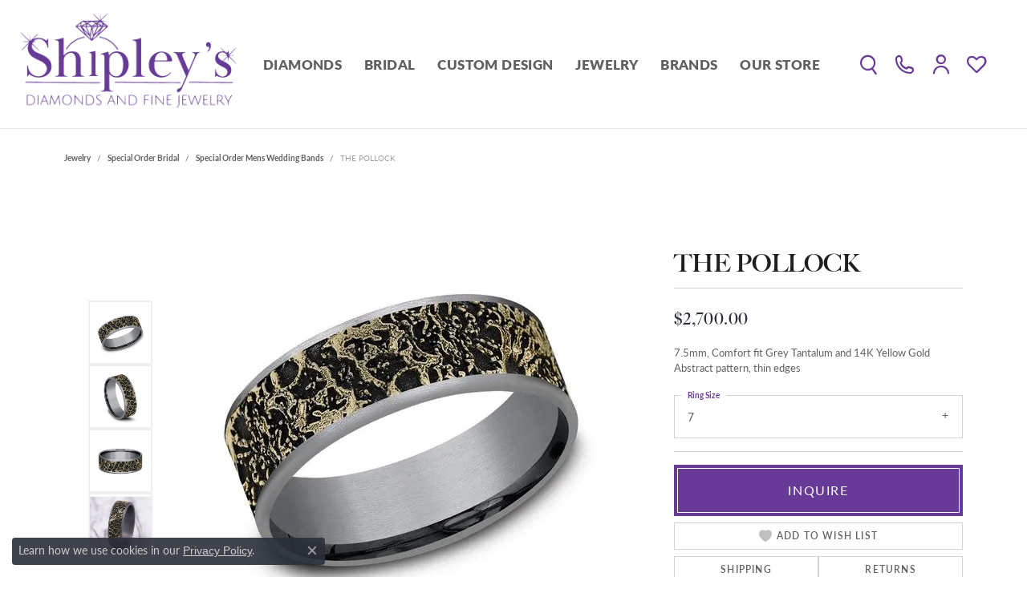

--- FILE ---
content_type: text/html; charset=UTF-8
request_url: https://www.shipleysfinejewelry.com/jewelry-details/special-order-mens-wedding-bands/the-pollock/1335429
body_size: 19765
content:
<!DOCTYPE html>
<html lang="en">
	<head>
		<meta charset="utf-8">
		<title>Ammara Stone THE POLLOCK CFTBP9775912GTA14KY07 | Shipley's Fine Jewelry | Hampstead, MD</title>	
		
		
		<link rel="preconnect" href="//v6master-asics.shopfinejewelry.com/">
		<link rel="preconnect" href="https://cdn.jewelryimages.net/">
		
		<link rel="stylesheet" href="/css/_monolith.min.css?t=2475" media="all">
				
		
		
		<link rel="stylesheet" href="//v6master-asics.shopfinejewelry.com/js/vendor/OwlCarousel2-2.3.4/dist/assets/owl.carousel.min.css?t=shipleysfinejewelry2475"  media="print" onload="this.media='all'">
		<link rel="stylesheet" href="//v6master-asics.shopfinejewelry.com/js/vendor/magiczoomplus-commercial/magiczoomplus/magiczoomplus.css?t=shipleysfinejewelry2475"  media="print" onload="this.media='all'">
		<link rel="stylesheet" href="//v6master-asics.shopfinejewelry.com/js/vendor/bootstrap4-datetimepicker-master/build/css/bootstrap-datetimepicker.min.css?t=shipleysfinejewelry2475"  media="print" onload="this.media='all'">
		<link rel="stylesheet" href="//v6master-asics.shopfinejewelry.com/js/src/components/phone-number-input/css/phone-number-input.min.css?t=shipleysfinejewelry2475"  media="print" onload="this.media='all'">
		<link rel="stylesheet" href="//v6master-asics.shopfinejewelry.com/js/vendor/jquery.realperson.package-2.0.1/jquery.realperson.css?t=shipleysfinejewelry2475"  media="print" onload="this.media='all'">
		<link rel="stylesheet" href="//v6master-asics.shopfinejewelry.com/fonts/diamond-shapes/diashapes-v6.min.css" media="print" onload="this.media='all';">
		<link rel="stylesheet" href="//v6master-asics.shopfinejewelry.com/fonts/ring-settings/big-ring-settings-style.min.css" media="print" onload="this.media='all';">
		<link rel="stylesheet" href="//v6master-asics.shopfinejewelry.com/css/fragments/consentManagementPlatform.min.css" media="print" onload="this.media='all';">
		<link rel="stylesheet" href="//v6master-asics.shopfinejewelry.com/css/fragments/toggleSwitch.min.css" media="print" onload="this.media='all';">
		<link rel="stylesheet" href="//v6master-asics.shopfinejewelry.com/css/fragments/address-table.min.css" media="print" onload="this.media='all';">
		<link rel="stylesheet" href="//v6master-asics.shopfinejewelry.com/css/fragments/premium-cart.min.css" media="print" onload="this.media='all';">
		<link rel="stylesheet" href="//v6master-asics.shopfinejewelry.com/fonts/icons/css/bootstrap-fill.min.css" media="print" onload="this.media='all';">
		<link rel="stylesheet" href="//v6master-asics.shopfinejewelry.com/fonts/icons/css/brands.min.css" media="print" onload="this.media='all';">
		<link rel="stylesheet" href="//v6master-asics.shopfinejewelry.com/fonts/icons/css/premium-icons-fat.min.css" media="print" onload="this.media='all';">
		<link rel="stylesheet" href="/css/_quick-search.min.css?t=shipleysfinejewelry2475"  media="print" onload="this.media='all'">
		<link rel="stylesheet" href="//v6master-asics.shopfinejewelry.com/js/build/components/login/css/login.min.css?t=shipleysfinejewelry2475"  media="print" onload="this.media='all'">
		<link rel="stylesheet" href="/css/_login.min.css?t=shipleysfinejewelry2475"  media="print" onload="this.media='all'">
		<link rel="stylesheet" href="/css/_cart.min.css?t=shipleysfinejewelry2475"  media="print" onload="this.media='all'">
		<link rel="stylesheet" href="/css/_wishlist.min.css?t=shipleysfinejewelry2475"  media="print" onload="this.media='all'">
			<link rel="stylesheet" href="//v6master-asics.shopfinejewelry.com/css/pages/jewelry-details.min.css?t=shipleysfinejewelry2475" media="all">		
		
		
		
		<link rel="stylesheet" href="/css/local.css?t=2475" media="all">
		<link rel="stylesheet" href="//v6master-asics.shopfinejewelry.com/css/print.min.css?t=2475" media="print" type="text/css">
	
		<script data-load-position="inline">
			window.cmpSettings = {"useOptInConsentPolicy":false,"showConsentManagementOptions":false,"includeRolexCookieOptions":false,"includePersonalizationCookieOption":true,"forRolexHybrid":false,"rolexCMPVersion":1};
		</script>
		<script src="//v6master-asics.shopfinejewelry.com/js/globalScripts/cookieBlocker.js" data-load-position="inline"></script>
		
		<script>
			var blockedCookieScripts = [];
		</script>		
		<!-- No analytics active "" -->		
		
		

		<!-- HEAD INCLUDES START -->
		<meta name="google-site-verification" content="NqqeCEDgifC8MDfhW6TKN8JWo5El0l433-lxw-TU9cc" />

<!-- Google Tag Manager -->
<script>(function(w,d,s,l,i){w[l]=w[l]||[];w[l].push({'gtm.start':
new Date().getTime(),event:'gtm.js'});var f=d.getElementsByTagName(s)[0],
j=d.createElement(s),dl=l!='dataLayer'?'&l='+l:'';j.async=true;j.src=
'https://www.googletagmanager.com/gtm.js?id='+i+dl;f.parentNode.insertBefore(j,f);
})(window,document,'script','dataLayer','GTM-WDQJQFQ6');</script>
<!-- End Google Tag Manager -->

<!-- Google tag (gtag.js) --> <script async src="https://www.googletagmanager.com/gtag/js?id=G-0HXBSMHDLH"></script> <script>  window.dataLayer = window.dataLayer || [];  function gtag(){dataLayer.push(arguments);}  gtag('js', new Date());  gtag('config', 'G-0HXBSMHDLH'); </script><script>window.userCurrency = "USD";</script>
		<!-- HEAD INCLUDES END -->

		
					
		<script data-load-position="early 0">window.pageInfo={"itemID":"1335429","itemDetails":{"itemID":"1335429","masterID":"2541318","jewelryClassID":"18","itemUrl":null,"vendorID":"00028","edgeVendID":"","folderName":"benchmark","has1x1":"0","imgFileName":"CFTBP9775912GTA14KY07.jpg","imgAlt1":"","imgFileName2":"CFTBP9775912GTA14KY07_2.jpg","imgAlt2":"","imgFileName3":"CFTBP9775912GTA14KY07_3.jpg","imgAlt3":"","imgFileName4":"CFTBP9775912GTA14KY07_4.jpg","imgAlt4":"","imgFileName5":null,"imgAlt5":"","videoFile":"","youtubeLink":"","imgUrl":"galleries\/benchmark\/CFTBP9775912GTA14KY07.jpg","collectionID":"21","itemTitle":"THE POLLOCK","description":"7.5mm, Comfort fit Grey Tantalum and 14K Yellow Gold Abstract pattern, thin edges ","styleNo":"CFTBP9775912GTA14KY07","vendorStyle":"00028-CFTBP9775912GTA14KY","GUID":"","RFID":"","gender":"","ringSetting":"0","settingType":null,"centerStoneIncluded":"0","centerCtWt":"0.00","centerDiaShape":"0","centerDiaCut":"0","centerDiaClarity":"0","centerDiaColor":"0","centerDiaDimensions":"","centerDiaCertType":"0","centerDiaCertImg":"","centerDiaCertNo":"","centerDiaFluorescence":"0","centerDiaTable":"0.00","centerDiaDepth":"0.00","centerDiaCulet":"0","centerDiaPrice":"0.00","centerDiaPricePerCarat":"0.00","commonDiaCtWt":"0.00","commonDiaShape":"0","commonDiaCut":"0","commonDiaClarity":"0","commonDiaColor":"0","totalDiaCount":"0","totalDiaCtWt":"0.00","shapeRange":"","centerGemIncluded":"0","centerGemType":"0","centerGemShape":"0","centerGemstoneCtWt":"0.00","centerGemDimensions":"","centerGemQuality":"","gemstoneType":null,"gemstoneTypeA":"0","gemstoneTypeACtWt":"0.00","gemstoneTypeACount":"0","gemstoneTypeB":"0","gemstoneTypeBCtWt":"0.00","gemstoneTypeBCount":"0","gemstoneTypeC":"0","gemstoneTypeCCtWt":"0.00","gemstoneTypeCCount":"0","gemstoneTypeD":"0","gemstoneTypeDCtWt":"0.00","gemstoneTypeDCount":"0","gemstoneTypeE":"0","gemstoneTypeECtWt":"0.00","gemstoneTypeECount":"0","totalGemstoneWt":"0.00","fullMetalType":"14K Yellow Gold","metalType1":"14KY","length":"0.00","lengthType":"","width":"7.50","widthType":"","size":null,"color":null,"letter":null,"era":null,"ringSizes":"7","stockLevel":"1","availability":"7-10","freeShipping":"0","weight":"1.00","weightType":"","enableCheckout":"1","lowCt":"0.00","highCt":"0.00","categoryTitle":"Special Order Mens Wedding Bands","categoryUrl":"special-order-mens-wedding-bands","h1Tag":"","parentCategoryTitle":"Special Order Bridal","parentCategoryUrl":"special-order-bridal","retail":2700,"salePrice":0,"imgFileName_exists":null,"imgFileName_width":null,"imgFileName2_exists":null,"imgFileName2_width":null,"imgFileName3_exists":null,"imgFileName3_width":null,"imgFileName4_exists":null,"imgFileName4_width":null,"imgFileName5_exists":null,"imgFileName5_width":null,"nonStandardImage":null,"similarSKUs":"{\"idList\":[\"404485\",\"405353\",\"406165\",\"406067\",\"406573\",\"440293\",\"404255\",\"403987\",\"488055\",\"909987\"],\"ctime\":1717541134}","itemMetaTitle":"","itemMetaKeywords":"","itemMetaDescription":"","itemVisible":"1","autoUpdate":"1","collectionTitle":"Ammara Stone","collectionUrl":"ammara-stone","logoWhite":"ammara-stone-benchmark-logo-white","copyHybrid":"Ammara Stone by Benchmark Rings represents the notion of united strength. The word \"Ammara\" (deriving from the Greek word Amarantos) translates to unfading and eternal. Coupled with the word \"Stone\", the Ammara Stone name represents the stone-like foundation shared between you and yours. The Ammara Stone collection breaks the barriers of traditional ring design. There is nothing traditional about the eternal bond you share, and your ring should be no different. <a href=\"https:\/\/www.benchmarkrings.com\/\" target=\"_blank\" rel=\"noopener noreferrer\">Learn more about Benchmark<\/a>.","masterCollectionID":"00515","jsonData":null,"fixedShippingPrice":"0.00","metalFinish":"","style":"","watchType":"","watchBraceletMaterial":"","watchBraceletColor":"","watchCaseSize":"","watchCaseMaterial":"","watchCrystalType":"","watchBezel":"","watchDialColor":"","watchDialShape":"","watchDialType":"","watchMovement":"","watchWaterResistance":"","watchFunctions":"","watchBraceletStyle":"","commonStoneType":"0","hidePrice":"0","excludeFromCoupons":"0","isERDBrand":"0","collection":"","fretail":"$2,700.00","fsalePrice":"$0.00","collectionLogoURL":"\/\/collections.jewelryimages.net\/collections_logos\/ammara-stone-benchmark-logo-white.jpg","imageSource":"\/\/cdn.jewelryimages.net\/galleries\/benchmark\/CFTBP9775912GTA14KY07.jpg?v=2"},"baseSKU":"00028-CFTBP9775912GTA14KY","baseSKURaw":"CFTBP9775912GTA14KY","jewelryClassID":"18","jsonData":false,"styleNo":"CFTBP9775912GTA14KY07","scrambledStlyeNo":"","itemTitle":"THE POLLOCK","itemVisible":"1","categoryUrl":"special-order-mens-wedding-bands","collectionID":"21","edgeVendID":"","vendorID":"00028","erdLegacyUrl":false,"variationStyle":"","imageBaseURL":"","image1":"\/\/cdn.jewelryimages.net\/galleries\/benchmark\/CFTBP9775912GTA14KY07.jpg?v=2","image2":"\/\/cdn.jewelryimages.net\/galleries\/benchmark\/CFTBP9775912GTA14KY07_2.jpg?v=2","image3":"\/\/cdn.jewelryimages.net\/galleries\/benchmark\/CFTBP9775912GTA14KY07_3.jpg?v=2","image4":"\/\/cdn.jewelryimages.net\/galleries\/benchmark\/CFTBP9775912GTA14KY07_4.jpg?v=2","image5":"","image6":"","variationColNames":"[]","ringSizeHasJSON":false,"ringSizeJSON":"7","session":"f46bbbc124f697376b3b069fd6a29198","referer":"","hideDecimals":"0","hideAllPrices":"0","price":2700,"currency":"USD","hidePriceMessage":"Call for Price","calculateLiveSettingPrice":false,"metalType":"14KY","metalFinish":"","diamondQuality":"","priceAdj":1,"forexMultiplier":1,"similarItems":{"success":true,"retArr":[{"imageSource":"\/\/cdn.jewelryimages.net\/galleries\/benchmark\/0125R7010TA13.jpg?v=2","itemUrl":"\/jewelry-details\/special-order-mens-wedding-bands\/the-hero\/404485","itemTitle":"THE HERO","retail":"1855.00","salePrice":"0.00"},{"imageSource":"\/\/cdn.jewelryimages.net\/galleries\/benchmark\/0125R7763TA13.jpg?v=2","itemUrl":"\/jewelry-details\/special-order-mens-wedding-bands\/the-stryker\/405353","itemTitle":"THE STRYKER","retail":"1625.00","salePrice":"0.00"},{"imageSource":"\/\/cdn.jewelryimages.net\/galleries\/benchmark\/0125Y7740TA13.jpg?v=2","itemUrl":"\/jewelry-details\/special-order-mens-wedding-bands\/the-phantom\/406165","itemTitle":"THE PHANTOM","retail":"1855.00","salePrice":"0.00"},{"imageSource":"\/\/cdn.jewelryimages.net\/galleries\/benchmark\/025TA703414KR14.jpg?v=2","itemUrl":"\/jewelry-details\/special-order-mens-wedding-bands\/the-gauge\/406067","itemTitle":"THE GAUGE","retail":"3415.00","salePrice":"0.00"},{"imageSource":"\/\/cdn.jewelryimages.net\/galleries\/benchmark\/025W7393TA14.jpg?v=2","itemUrl":"\/jewelry-details\/special-order-mens-wedding-bands\/the-caspian\/406573","itemTitle":"THE CASPIAN","retail":"2530.00","salePrice":"0.00"},{"imageSource":"\/\/cdn.jewelryimages.net\/galleries\/benchmark\/032R6561GTA06.jpg?v=2","itemUrl":"\/jewelry-details\/special-order-mens-wedding-bands\/the-defender\/440293","itemTitle":"THE DEFENDER","retail":"2200.00","salePrice":"0.00"},{"imageSource":"\/\/cdn.jewelryimages.net\/galleries\/benchmark\/BP025R7613TA13.jpg?v=2","itemUrl":"\/jewelry-details\/special-order-mens-wedding-bands\/the-ozark\/404255","itemTitle":"THE OZARK","retail":"2530.00","salePrice":"0.00"},{"imageSource":"\/\/cdn.jewelryimages.net\/galleries\/benchmark\/BP025W7611GTA13.jpg?v=2","itemUrl":"\/jewelry-details\/special-order-mens-wedding-bands\/the-gunnison\/403987","itemTitle":"THE GUNNISON","retail":"2530.00","salePrice":"0.00"},{"imageSource":"\/\/cdn.jewelryimages.net\/galleries\/benchmark\/CF378003GTA14KY06.jpg?v=2","itemUrl":"\/jewelry-details\/special-order-mens-wedding-bands\/the-harvest\/488055","itemTitle":"THE HARVEST","retail":"1935.00","salePrice":"0.00"},{"imageSource":"\/\/cdn.jewelryimages.net\/galleries\/benchmark\/CF378005GTA14KY11.5.jpg?v=2","itemUrl":"\/jewelry-details\/special-order-mens-wedding-bands\/the-timeless\/909987","itemTitle":"THE TIMELESS","retail":"1935.00","salePrice":"0.00"},{"imageSource":null,"itemUrl":null,"itemTitle":null,"retail":null,"salePrice":null}],"date":1717541134000},"enableCustomerWishlist":"1","enableGuestWishlist":"0","customer":{"loggedIn":false,"hasGuestWishlist":false,"firstName":"","lastName":"","email":"","phone":""},"lowCt":"0.00","highCt":"0.00","shapeRange":"","showChatButtonJewelryDetails":"0","jewelryDescriptionShowMoreButton":true,"affirmPublicKey":"","financingPageVisibility":"1","storename":"Shipley's Fine Jewelry","storeaddress":"<br>Shipley's Diamonds and Fine Jewelry<br>1224 North Main St.<br>Hampstead, MD 21074-0726<br>","cartButtonDefaultText":"Add to Cart","availableLocationInputHTML":"<input type=\"hidden\" value=\"1\" name=\"location\" class=\"appt-location\">","locationDayTime":{"1":{"locationName":"Shipley's Diamonds and Fine Jewelry","daysOfWeekDisabled":[0,1],"timeOfDay":{"2":{"open":"10:00:00","close":"16:30:00"},"3":{"open":"10:00:00","close":"16:30:00"},"4":{"open":"10:00:00","close":"18:30:00"},"5":{"open":"10:00:00","close":"16:30:00"},"6":{"open":"10:00:00","close":"14:30:00"}},"closedHolidayDates":[],"adjustedHolidayHours":[]}},"locationsFieldInquiries":"1","customerID":null};</script>			
		
<script>
	window.enableEcommerce = "0";
</script>

		
<script>
	window.fbAppId = "174100089333117";
</script>

		
	<script>
		window.googleAppId = "522739862603-9cnc28esu2ntos9aevhluql3ikdjgqpo.apps.googleusercontent.com";
	</script>

		<script type="application/ld+json">{"@context":"https:\/\/schema.org","@type":"Product","name":"THE POLLOCK","image":["\/\/cdn.jewelryimages.net\/galleries\/benchmark\/CFTBP9775912GTA14KY07.jpg?v=2","\/\/cdn.jewelryimages.net\/galleries\/benchmark\/CFTBP9775912GTA14KY07_2.jpg?v=2","\/\/cdn.jewelryimages.net\/galleries\/benchmark\/CFTBP9775912GTA14KY07_3.jpg?v=2","\/\/cdn.jewelryimages.net\/galleries\/benchmark\/CFTBP9775912GTA14KY07_4.jpg?v=2"],"description":"7.5mm, Comfort fit Grey Tantalum and 14K Yellow Gold Abstract pattern, thin edges ","sku":"CFTBP9775912GTA14KY07","mpn":"00028-CFTBP9775912GTA14KY","brand":{"@type":"Brand","name":"Ammara Stone"},"offers":{"@type":"Offer","url":"https:\/\/www.shipleysfinejewelry.com\/jewelry-details\/special-order-mens-wedding-bands\/the-pollock\/1335429","priceCurrency":"USD","price":"2700","priceValidUntil":"2026-02-15","availability":"https:\/\/schema.org\/InStock","shippingDetails":{"@type":"OfferShippingDetails","shippingRate":{"@type":"MonetaryAmount","currency":"USD"},"shippingDestination":{"@type":"DefinedRegion","addressCountry":"US"},"deliveryTime":{"@type":"ShippingDeliveryTime","handlingTime":{"@type":"QuantitativeValue","minValue":"7","maxValue":"10"},"businessDays":{"@type":"OpeningHoursSpecification","dayOfWeek":["https:\/\/schema.org\/Tuesday","https:\/\/schema.org\/Wednesday","https:\/\/schema.org\/Thursday","https:\/\/schema.org\/Friday","https:\/\/schema.org\/Saturday"]}}}}}</script>
		<meta name="description" content="Shop Ammara Stone Special Order Mens Wedding Bands like this CFTBP9775912GTA14KY07 THE POLLOCK at Shipley's Fine Jewelry in Hampstead MD">
		<meta name="referrer" content="strict-origin-when-cross-origin">
		<meta name="keywords" content="">
		<meta name="viewport" content="width=device-width, initial-scale=1">
		<!-- Open Graph Meta -->
		<meta property="og:title" content="THE POLLOCK">
		<meta property="og:description" content="7.5mm, Comfort fit Grey Tantalum and 14K Yellow Gold Abstract pattern, thin edges ">
		<meta property="og:image" content="https://cdn.jewelryimages.net/galleries/benchmark/CFTBP9775912GTA14KY07.jpg?v=2">
		<meta property="product:brand" content="Ammara Stone">
		<meta property="product:availability" content="Available in 7-10 Business Days">
		<meta property="product:condition" content="new">
		<meta property="product:price:amount" content="$2,700.00">
		<meta property="product:price:currency" content="USD">
		<meta property="product:retailer_item_id" content="1335429">
		<!-- End Graph Meta -->

		
	</head>
	<body id="jewelry-details" class=" icofont-bootstrap-fill" data-theme="custom">		
		<!-- START BODY INCLUDE -->
		<!-- Google Tag Manager (noscript) -->
<noscript><iframe src="https://www.googletagmanager.com/ns.html?id=GTM-WDQJQFQ6"
height="0" width="0" style="display:none;visibility:hidden"></iframe></noscript>
<!-- End Google Tag Manager (noscript) -->

<script defer src="https://connect.podium.com/widget.js#ORG_TOKEN=bd336e83-9951-4a2d-a7d5-c25c51722071" id="podium-widget" data-organization-api-token="bd336e83-9951-4a2d-a7d5-c25c51722071"></script>
		<!-- END BODY INCLUDE -->
		
		<!-- No podium chat active -->
		
		<div id="page-wrap">
		<div id='accessibility-skip-links' data-breakpoint='md'><a class="skippy sr-only sr-only-focusable" href="#main-sections"><span class="skippy-text">Skip to main content</span></a><a class="skippy sr-only sr-only-focusable" href="#footer"><span class="skippy-text">Skip to footer</span></a></div>


<header  role="banner">
	<div class="container-fluid main-content">
		<div class="row">
			<div class="col d-flex  align-items-center justify-content-between">
				
				
		<a href="/" id="logo" aria-label="Shipley's Fine Jewelry logo - Go to homepage">
			<img src="https://cdn.jewelryimages.net/static/domains/shipleysfinejewelry/images/store-pics/logo.png?width=600" width="600" height="300" alt="Shipley's Fine Jewelry logo" class="mx-auto" loading="eager" decoding="sync" fetchpriority="high">
		</a>
				<nav class="navbar navbar-expand-md right navbar-inline" id="website-navigation" aria-label="Primary navigation container">
					<div class="collapse navbar-collapse" id="main-navigation" tabindex="-1" aria-label="Primary navigation contents">
						<div class='container-fluid inner-nav  px-0'>
							<div class="mobile-container">
								
								<div class="mobile-top">
									<div class="mobile-top-search d-flex d-md-none py-2">
										<div class="mobile-top-search-inner quick-search d-flex align-items-center justify-content-center w-100 px-2">
											<form action="/jewelry" method="GET" role="search">
												<div class="input-group w-100">
													<label for="mobile-search-input" class="visually-hidden">Search website</label>
													<input type="search" id="mobile-search-input" class="form-control" name="kw" placeholder="Search website..." autocomplete="off">
													<span class="input-group-btn">
														<button class="btn btn-default" type="submit" aria-label="Submit search">
															<i class="icon-search" aria-hidden="true"></i>
														</button>
													</span>
												</div>
											</form>
										</div>
									</div>
									<div class="mobile-top-nav-links d-block d-md-flex justify-content-center" data-menu-style="default">
										<!-- Nav generated 20260116163206 -->
<ul class="navbar-nav justify-content-between align-items-center " id="menubar-left" aria-label="Primary site menu">
		<li class="dropdown has-a-plus dropdown-wide nav-item "><a href="/diamonds?carat=0.1-20" data-url="/diamonds?carat=0.1-20" class="nav-link " id="menu-item-megamenu-1">Diamonds</a><button type="button" class="dropdown-plus d-flex d-md-none" data-bs-toggle="dropdown" aria-hidden="true" tabindex="-1" id="menu-item-plus-megamenu-1"><i class="icon-plus" aria-hidden="true"></i></button><div class="dropdown-menu dropdown-menu-wide menu-megamenu dropdown-menu-left" aria-labelledby="menu-item-megamenu-1" data-parent="" data-cols="3"><div class="container"><div class="row"><div class="col-12 col-md-auto"><div class="dropdown dropdown-submenu"><a href="/diamonds" data-url="/diamonds"  class="dropdown-item dropdown-item-parent  parent-has-kids"  id="submenu-item-megamenu-1-1">Loose Diamonds</a><button type="button" class="dropdown-plus d-flex d-md-none" data-bs-toggle="dropdown" aria-hidden="true" tabindex="-1" data-children-count="5" id="submenu-item-plus-megamenu-1-1"><i class="icon-plus" aria-hidden="true"></i></button><div class="dropdown-menu dropdown-menu-left dropdown-menu-children" aria-labelledby="submenu-item-megamenu-1-1"><a class="dropdown-item" href="/diamonds?labGrown=0" >Search Natural Diamonds</a><a class="dropdown-item" href="/diamonds?labGrown=1" >Search Lab Grown Diamonds</a><a class="dropdown-item" href="/diamonds" >Search All Diamonds</a><a class="dropdown-item" href="/education-diamonds" >The 4C's of Diamonds</a><a class="dropdown-item" href="/education-diamond-care" >Diamond Care</a></div></div></div><div class="col-12 col-md-auto"><div class="dropdown dropdown-submenu"><a href="/jewelry?kw=diamond" data-url="/jewelry?kw=diamond"  class="dropdown-item dropdown-item-parent  parent-has-kids"  id="submenu-item-megamenu-1-2">Finished Diamond Jewelry</a><button type="button" class="dropdown-plus d-flex d-md-none" data-bs-toggle="dropdown" aria-hidden="true" tabindex="-1" data-children-count="4" id="submenu-item-plus-megamenu-1-2"><i class="icon-plus" aria-hidden="true"></i></button><div class="dropdown-menu dropdown-menu-left dropdown-menu-children" aria-labelledby="submenu-item-megamenu-1-2"><a class="dropdown-item" href="/jewelry/rings/diamond-fashion-rings" >Diamond Fashion Rings</a><a class="dropdown-item" href="/jewelry/earrings/diamond-earrings" >Diamond Earrings</a><a class="dropdown-item" href="/jewelry/necklaces/diamond-necklaces" >Diamond Necklaces</a><a class="dropdown-item" href="/jewelry/bracelets/diamond-bracelets" >Diamond Bracelets</a></div></div></div><div class="col-12 col-md-auto">
        <a href="/pages/custom-jewelry-design" class="dropdown-item dropdown-item-image show-dropdown-item-image-text">
            <img class="d-none d-md-block" src="https://cdn.jewelryimages.net/static/domains/shipleysfinejewelry/images/store-pics/shipleys_megamenu_diamond-jewelry_v2.png" alt="" loading="lazy" decoding="auto" fetchpriority="low">
            <span class="dropdown-item-image-text">Custom Diamond Jewelry</span>
        </a></div></div><!-- .row --></div><!-- .container --></div><!-- .dropdown-menu --></li>
		<li class="dropdown has-a-plus dropdown-wide nav-item "><a href="/pages/bridal" data-url="/pages/bridal" class="nav-link " id="menu-item-megamenu-2">Bridal</a><button type="button" class="dropdown-plus d-flex d-md-none" data-bs-toggle="dropdown" aria-hidden="true" tabindex="-1" id="menu-item-plus-megamenu-2"><i class="icon-plus" aria-hidden="true"></i></button><div class="dropdown-menu dropdown-menu-wide menu-megamenu dropdown-menu-left" aria-labelledby="menu-item-megamenu-2" data-parent="" data-cols="4"><div class="container"><div class="row"><div class="col-12 col-md-auto"><div class="dropdown dropdown-submenu"><a href="/jewelry/bridal/engagement-ring-settings" data-url="/jewelry/bridal/engagement-ring-settings"  class="dropdown-item dropdown-item-parent  parent-has-kids"  id="submenu-item-megamenu-2-1">Engagement Rings</a><button type="button" class="dropdown-plus d-flex d-md-none" data-bs-toggle="dropdown" aria-hidden="true" tabindex="-1" data-children-count="3" id="submenu-item-plus-megamenu-2-1"><i class="icon-plus" aria-hidden="true"></i></button><div class="dropdown-menu dropdown-menu-left dropdown-menu-children" aria-labelledby="submenu-item-megamenu-2-1"><a class="dropdown-item" href="/jewelry/bridal/engagement-ring-settings/brand/coast-diamond?is=is" >Coast Diamond</a><a class="dropdown-item" href="/jewelry/bridal/engagement-ring-settings/brand/fana?is=is" >Fana</a><a class="dropdown-item" href="/jewelry/bridal/engagement-ring-settings?is=is" >View All Engagement Rings</a></div></div></div><div class="col-12 col-md-auto"><div class="dropdown dropdown-submenu"><a href="javascript:void(0)" data-url="javascript:void(0)"  role="button" class="dropdown-item dropdown-item-parent  parent-has-kids"  id="submenu-item-megamenu-2-2">Wedding & Anniversary</a><button type="button" class="dropdown-plus d-flex d-md-none" data-bs-toggle="dropdown" aria-hidden="true" tabindex="-1" data-children-count="3" id="submenu-item-plus-megamenu-2-2"><i class="icon-plus" aria-hidden="true"></i></button><div class="dropdown-menu dropdown-menu-left dropdown-menu-children" aria-labelledby="submenu-item-megamenu-2-2"><a class="dropdown-item" href="/jewelry/bridal/womens-wedding-bands" >Women's Wedding Bands</a><a class="dropdown-item" href="/jewelry/bridal/mens-wedding-bands" >Men's Wedding Bands</a><a class="dropdown-item" href="/jewelry/bridal/anniversary-bands" >Anniversary Bands</a></div></div></div><div class="col-12 col-md-auto">
        <a href="/ringsettings" class="dropdown-item dropdown-item-image show-dropdown-item-image-text">
            <img class="d-none d-md-block" src="https://cdn.jewelryimages.net/static/domains/shipleysfinejewelry/images/store-pics/shipleys_megamenu_engagement.png" alt="" loading="lazy" decoding="auto" fetchpriority="low">
            <span class="dropdown-item-image-text">Engagement Ring Builder</span>
        </a></div><div class="col-12 col-md-auto">
        <a href="/pages/wedding-band-builder" class="dropdown-item dropdown-item-image show-dropdown-item-image-text">
            <img class="d-none d-md-block" src="https://cdn.jewelryimages.net/static/domains/shipleysfinejewelry/images/store-pics/shipleys_megamenu_wedding.png" alt="" loading="lazy" decoding="auto" fetchpriority="low">
            <span class="dropdown-item-image-text">Wedding Band Builder</span>
        </a></div></div><!-- .row --></div><!-- .container --></div><!-- .dropdown-menu --></li>
		<li class="dropdown has-a-plus dropdown-wide nav-item "><a href="/pages/custom-jewelry-design" data-url="/pages/custom-jewelry-design" class="nav-link " id="menu-item-megamenu-3">Custom Design</a><button type="button" class="dropdown-plus d-flex d-md-none" data-bs-toggle="dropdown" aria-hidden="true" tabindex="-1" id="menu-item-plus-megamenu-3"><i class="icon-plus" aria-hidden="true"></i></button><div class="dropdown-menu dropdown-menu-wide menu-megamenu dropdown-menu-left" aria-labelledby="menu-item-megamenu-3" data-parent="" data-cols="4"><div class="container"><div class="row"><div class="col-12 col-md-auto"><div class="dropdown dropdown-submenu"><a href="/pages/custom-jewelry-design" data-url="/pages/custom-jewelry-design"  class="dropdown-item dropdown-item-parent  parent-has-kids"  id="submenu-item-megamenu-3-1">Learn About Our Process</a><button type="button" class="dropdown-plus d-flex d-md-none" data-bs-toggle="dropdown" aria-hidden="true" tabindex="-1" data-children-count="3" id="submenu-item-plus-megamenu-3-1"><i class="icon-plus" aria-hidden="true"></i></button><div class="dropdown-menu dropdown-menu-left dropdown-menu-children" aria-labelledby="submenu-item-megamenu-3-1"><a class="dropdown-item" href="/pages/custom-jewelry-design" >Our Expertise</a><a class="dropdown-item" href="/pages/custom-design-gallery" >Our Past Work</a><a class="dropdown-item" href="tel:4102399477" >Give Us a Call</a></div></div></div><div class="col-12 col-md-auto">
        <a href="/pages/custom-jewelry-design" class="dropdown-item dropdown-item-image show-dropdown-item-image-text">
            <img class="d-none d-md-block" src="https://cdn.jewelryimages.net/static/domains/shipleysfinejewelry/images/store-pics/shipleys_megamenu_custom-engagement.png" alt="" loading="lazy" decoding="auto" fetchpriority="low">
            <span class="dropdown-item-image-text">Custom Engagement Rings</span>
        </a></div><div class="col-12 col-md-auto">
        <a href="/pages/custom-jewelry-design" class="dropdown-item dropdown-item-image show-dropdown-item-image-text">
            <img class="d-none d-md-block" src="https://cdn.jewelryimages.net/static/domains/shipleysfinejewelry/images/store-pics/shipleys_megamenu_custom-wedding.png" alt="" loading="lazy" decoding="auto" fetchpriority="low">
            <span class="dropdown-item-image-text">Custom Wedding Jewelry</span>
        </a></div><div class="col-12 col-md-auto">
        <a href="/pages/custom-jewelry-design" class="dropdown-item dropdown-item-image show-dropdown-item-image-text">
            <img class="d-none d-md-block" src="https://cdn.jewelryimages.net/static/domains/shipleysfinejewelry/images/store-pics/shipleys_megamenu_custom-fashion.png" alt="" loading="lazy" decoding="auto" fetchpriority="low">
            <span class="dropdown-item-image-text">Custom Fashion Jewelry</span>
        </a></div></div><!-- .row --></div><!-- .container --></div><!-- .dropdown-menu --></li>
		<li class="dropdown has-a-plus dropdown-wide nav-item "><a href="javascript:void(0)" data-bs-toggle="dropdown" aria-expanded="false" aria-haspopup="true" class="nav-link " id="menu-item-megamenu-4">Jewelry</a><button type="button" class="dropdown-plus d-flex d-md-none" data-bs-toggle="dropdown" aria-hidden="true" tabindex="-1" id="menu-item-plus-megamenu-4"><i class="icon-plus" aria-hidden="true"></i></button><div class="dropdown-menu dropdown-menu-wide menu-megamenu dropdown-menu-right" aria-labelledby="menu-item-megamenu-4" data-parent="" data-cols="4"><div class="container"><div class="row"><div class="col-12 col-md-auto"><div class="dropdown dropdown-submenu"><a href="javascript:void(0)" data-url="javascript:void(0)"  role="button" class="dropdown-item dropdown-item-parent  parent-has-kids"  id="submenu-item-megamenu-4-1">Bridal</a><button type="button" class="dropdown-plus d-flex d-md-none" data-bs-toggle="dropdown" aria-hidden="true" tabindex="-1" data-children-count="4" id="submenu-item-plus-megamenu-4-1"><i class="icon-plus" aria-hidden="true"></i></button><div class="dropdown-menu dropdown-menu-right dropdown-menu-children" aria-labelledby="submenu-item-megamenu-4-1"><a class="dropdown-item" href="/jewelry/bridal/engagement-ring-settings" >Engagement Ring Settings</a><a class="dropdown-item" href="/jewelry/bridal/womens-wedding-bands" >Women's Wedding Bands</a><a class="dropdown-item" href="/jewelry/bridal/mens-wedding-bands" >Men's Wedding Bands</a><a class="dropdown-item" href="/jewelry/bridal/anniversary-bands" >Anniversary Bands</a></div></div><div class="dropdown dropdown-submenu"><a href="/jewelry/rings" data-url="/jewelry/rings"  class="dropdown-item dropdown-item-parent  parent-has-kids"  id="submenu-item-megamenu-4-2">Rings</a><button type="button" class="dropdown-plus d-flex d-md-none" data-bs-toggle="dropdown" aria-hidden="true" tabindex="-1" data-children-count="4" id="submenu-item-plus-megamenu-4-2"><i class="icon-plus" aria-hidden="true"></i></button><div class="dropdown-menu dropdown-menu-right dropdown-menu-children" aria-labelledby="submenu-item-megamenu-4-2"><a class="dropdown-item" href="/jewelry/rings/diamond-fashion-rings" >Diamond Fashion Rings</a><a class="dropdown-item" href="/jewelry/rings?kw=gold" >Gold Fashion Rings</a><a class="dropdown-item" href="/jewelry/rings/colored-stone-rings" >Colored Stone Rings</a><a class="dropdown-item" href="/jewelry/rings/silver-rings" >Silver Rings</a></div></div></div><div class="col-12 col-md-auto"><div class="dropdown dropdown-submenu"><a href="/jewelry/earrings" data-url="/jewelry/earrings"  class="dropdown-item dropdown-item-parent  parent-has-kids"  id="submenu-item-megamenu-4-3">Earrings</a><button type="button" class="dropdown-plus d-flex d-md-none" data-bs-toggle="dropdown" aria-hidden="true" tabindex="-1" data-children-count="4" id="submenu-item-plus-megamenu-4-3"><i class="icon-plus" aria-hidden="true"></i></button><div class="dropdown-menu dropdown-menu-right dropdown-menu-children" aria-labelledby="submenu-item-megamenu-4-3"><a class="dropdown-item" href="/jewelry/earrings/diamond-earrings" >Diamond Earrings</a><a class="dropdown-item" href="/jewelry/earrings?kw=gold" >Gold Earrings</a><a class="dropdown-item" href="/jewelry/earrings/colored-stone-earrings" >Colored Stone Earrings</a><a class="dropdown-item" href="/jewelry/earrings/silver-earrings" >Silver Earrings</a></div></div><div class="dropdown dropdown-submenu"><a href="/jewelry/necklaces" data-url="/jewelry/necklaces"  class="dropdown-item dropdown-item-parent  parent-has-kids"  id="submenu-item-megamenu-4-4">Necklaces</a><button type="button" class="dropdown-plus d-flex d-md-none" data-bs-toggle="dropdown" aria-hidden="true" tabindex="-1" data-children-count="5" id="submenu-item-plus-megamenu-4-4"><i class="icon-plus" aria-hidden="true"></i></button><div class="dropdown-menu dropdown-menu-right dropdown-menu-children" aria-labelledby="submenu-item-megamenu-4-4"><a class="dropdown-item" href="/jewelry/necklaces/diamond-necklaces" >Diamond Necklaces</a><a class="dropdown-item" href="/jewelry/necklaces?kw=gold" >Gold Necklaces</a><a class="dropdown-item" href="/jewelry/necklaces/colored-stone-necklaces" >Colored Stone Necklaces</a><a class="dropdown-item" href="/jewelry/necklaces/silver-necklaces" >Silver Necklaces</a><a class="dropdown-item" href="/jewelry/necklaces/chains" >Chains</a></div></div></div><div class="col-12 col-md-auto"><div class="dropdown dropdown-submenu"><a href="/jewelry/bracelets" data-url="/jewelry/bracelets"  class="dropdown-item dropdown-item-parent  parent-has-kids"  id="submenu-item-megamenu-4-5">Bracelets</a><button type="button" class="dropdown-plus d-flex d-md-none" data-bs-toggle="dropdown" aria-hidden="true" tabindex="-1" data-children-count="4" id="submenu-item-plus-megamenu-4-5"><i class="icon-plus" aria-hidden="true"></i></button><div class="dropdown-menu dropdown-menu-right dropdown-menu-children" aria-labelledby="submenu-item-megamenu-4-5"><a class="dropdown-item" href="/jewelry/bracelets/diamond-bracelets" >Diamond Bracelets</a><a class="dropdown-item" href="/jewelry/bracelets?kw=gold" >Gold Bracelets</a><a class="dropdown-item" href="/jewelry/bracelets/colored-stone-bracelets" >Colored Stone Bracelets</a><a class="dropdown-item" href="/jewelry/bracelets/silver-bracelets" >Silver Bracelets</a></div></div><div class="dropdown dropdown-submenu"><a href="/jewelry/watches" data-url="/jewelry/watches"  class="dropdown-item dropdown-item-parent  parent-has-kids"  id="submenu-item-megamenu-4-6">Watches</a><button type="button" class="dropdown-plus d-flex d-md-none" data-bs-toggle="dropdown" aria-hidden="true" tabindex="-1" data-children-count="3" id="submenu-item-plus-megamenu-4-6"><i class="icon-plus" aria-hidden="true"></i></button><div class="dropdown-menu dropdown-menu-right dropdown-menu-children" aria-labelledby="submenu-item-megamenu-4-6"><a class="dropdown-item" href="/jewelry/watches/mens-watches" >Men's Watches</a><a class="dropdown-item" href="/jewelry/watches/womens-watches" >Women's Watches</a><a class="dropdown-item" href="/jewelry/watches/unisex-watches" >Unisex Watches</a></div></div><div class="dropdown dropdown-submenu"><a href="/jewelry/gifts--accessories" data-url="/jewelry/gifts--accessories"  class="dropdown-item dropdown-item-parent  parent-has-kids"  id="submenu-item-megamenu-4-7">Gifts & Accessories</a><button type="button" class="dropdown-plus d-flex d-md-none" data-bs-toggle="dropdown" aria-hidden="true" tabindex="-1" data-children-count="1" id="submenu-item-plus-megamenu-4-7"><i class="icon-plus" aria-hidden="true"></i></button><div class="dropdown-menu dropdown-menu-right dropdown-menu-children" aria-labelledby="submenu-item-megamenu-4-7"><a class="dropdown-item" href="/jewelry/gifts--accessories/clocks" >Clocks</a></div></div></div><div class="col-12 col-md-auto">
        <a href="/contact" class="dropdown-item dropdown-item-image show-dropdown-item-image-text">
            <img class="d-none d-md-block" src="https://cdn.jewelryimages.net/static/domains/shipleysfinejewelry/images/store-pics/web-pic-interior.png" alt="" loading="lazy" decoding="auto" fetchpriority="low">
            <span class="dropdown-item-image-text">Visit Our Showroom</span>
        </a></div></div><!-- .row --></div><!-- .container --></div><!-- .dropdown-menu --></li>
		<li class="dropdown dropdown-wide has-a-plus nav-item "><a href="/brands" data-url="/brands" class="nav-link " id="menu-item-megamenu-brand-list-5">Brands</a><button type="button" class="dropdown-plus d-flex d-md-none" data-bs-toggle="dropdown" aria-hidden="true" tabindex="-1" id="menu-item-plus-megamenu-brand-list-5"><i class="icon-plus" aria-hidden="true"></i></button><div class="dropdown-menu dropdown-menu-wide menu-megamenu-brand-list dropdown-menu-right megamenu-brand-list-dropdown" data-parent="" data-cols="5" aria-labelledby="menu-item-megamenu-brand-list-5"><div class="container"><div class="row "><div class="col-12 col-md-auto column-0 brand-column-links"><div><a href="/brand/allison-kaufman" class="dropdown-item dropdown-item-parent" data-title="Allison Kaufman">Allison Kaufman</a></div><div><a href="/brand/forge" class="dropdown-item dropdown-item-parent" data-title="Forge">Forge</a></div><div><a href="/brand/sdc-collection" class="dropdown-item dropdown-item-parent" data-title="SDC Collection">SDC Collection</a></div></div><div class="col-12 col-md-auto column-1 brand-column-links"><div><a href="/brand/vlora" class="dropdown-item dropdown-item-parent" data-title="Vlora">Vlora</a></div><div><a href="/brand/vlora-bridal" class="dropdown-item dropdown-item-parent" data-title="Vlora Bridal">Vlora Bridal</a></div><div><a href="/brand/ammara-stone" class="dropdown-item dropdown-item-parent" data-title="Ammara Stone">Ammara Stone</a></div></div><div class="col-12 col-md-auto column-2 brand-column-links"><div><a href="/brand/benchmark" class="dropdown-item dropdown-item-parent" data-title="Benchmark">Benchmark</a></div><div><a href="/brand/citizen" class="dropdown-item dropdown-item-parent" data-title="Citizen">Citizen</a></div><div><a href="/brand/coast-diamond" class="dropdown-item dropdown-item-parent" data-title="Coast Diamond">Coast Diamond</a></div></div><div class="col-12 col-md-auto column-3 brand-column-links"><div><a href="/brand/ever-ever" class="dropdown-item dropdown-item-parent" data-title="Ever &amp; Ever">Ever &amp; Ever</a></div><div><a href="/brand/fana" class="dropdown-item dropdown-item-parent" data-title="Fana">Fana</a></div><div><a href="/brand/rego" class="dropdown-item dropdown-item-parent" data-title="Rego">Rego</a></div></div><div class="col-12 col-md-auto column-4 brand-column-links"><div><a href="/brand/samuel-b-" class="dropdown-item dropdown-item-parent" data-title="Samuel B.">Samuel B.</a></div><div><a href="/brand/tantalum" class="dropdown-item dropdown-item-parent" data-title="Tantalum">Tantalum</a></div><div><a href="/brand/stuller-catalog" class="dropdown-item dropdown-item-parent" data-title="Stuller Catalog">Stuller Catalog</a></div></div></div><!-- .row --></div><!-- .container --></div><!-- div or ul.dropdown-menu --></li>
		<li class="dropdown has-a-plus dropdown-wide nav-item "><a href="/pages/about-us" data-url="/pages/about-us" class="nav-link " id="menu-item-megamenu-6">Our Store</a><button type="button" class="dropdown-plus d-flex d-md-none" data-bs-toggle="dropdown" aria-hidden="true" tabindex="-1" id="menu-item-plus-megamenu-6"><i class="icon-plus" aria-hidden="true"></i></button><div class="dropdown-menu dropdown-menu-wide menu-megamenu dropdown-menu-right" aria-labelledby="menu-item-megamenu-6" data-parent="" data-cols="4"><div class="container"><div class="row"><div class="col-12 col-md-auto"><div class="dropdown dropdown-submenu"><a href="/pages/about-us" data-url="/pages/about-us"  class="dropdown-item dropdown-item-parent  parent-has-kids"  id="submenu-item-megamenu-6-1">About Shipley's</a><button type="button" class="dropdown-plus d-flex d-md-none" data-bs-toggle="dropdown" aria-hidden="true" tabindex="-1" data-children-count="5" id="submenu-item-plus-megamenu-6-1"><i class="icon-plus" aria-hidden="true"></i></button><div class="dropdown-menu dropdown-menu-right dropdown-menu-children" aria-labelledby="submenu-item-megamenu-6-1"><a class="dropdown-item" href="/pages/about-us" >Our History</a><a class="dropdown-item" href="/staff" >Our Staff</a><a class="dropdown-item" href="/contact" >Store Location</a><a class="dropdown-item" href="/events" >Store Events</a><a class="dropdown-item" href="/testimonials" >Testimonials</a></div></div></div><div class="col-12 col-md-auto"><div class="dropdown dropdown-submenu"><a href="/services" data-url="/services"  class="dropdown-item dropdown-item-parent  parent-has-kids"  id="submenu-item-megamenu-6-2">Services & Repairs</a><button type="button" class="dropdown-plus d-flex d-md-none" data-bs-toggle="dropdown" aria-hidden="true" tabindex="-1" data-children-count="4" id="submenu-item-plus-megamenu-6-2"><i class="icon-plus" aria-hidden="true"></i></button><div class="dropdown-menu dropdown-menu-right dropdown-menu-children" aria-labelledby="submenu-item-megamenu-6-2"><a class="dropdown-item" href="/services/cleaning-and-inspection" >Cleaning & Inspections</a><a class="dropdown-item" href="/services/jewelry-repairs" >Jewelry Repair</a><a class="dropdown-item" href="/services/financing" >Financing</a><a class="dropdown-item" href="/services" >View More Services</a></div></div></div><div class="col-12 col-md-auto"><div class="dropdown dropdown-submenu"><a href="/contact" data-url="/contact"  class="dropdown-item dropdown-item-parent  parent-has-kids"  id="submenu-item-megamenu-6-3">Get in Touch</a><button type="button" class="dropdown-plus d-flex d-md-none" data-bs-toggle="dropdown" aria-hidden="true" tabindex="-1" data-children-count="3" id="submenu-item-plus-megamenu-6-3"><i class="icon-plus" aria-hidden="true"></i></button><div class="dropdown-menu dropdown-menu-right dropdown-menu-children" aria-labelledby="submenu-item-megamenu-6-3"><a class="dropdown-item" href="tel:4102399477" >Call Us</a><a class="dropdown-item" href="/contact" >Send Us a Message</a><a class="dropdown-item" href="/pages/apply-today" >Apply Today</a></div></div></div><div class="col-12 col-md-auto">
        <a href="/contact" class="dropdown-item dropdown-item-image show-dropdown-item-image-text">
            <img class="d-none d-md-block" src="https://cdn.jewelryimages.net/static/domains/shipleysfinejewelry/images/store-pics/web-pic-interior.png" alt="" loading="lazy" decoding="auto" fetchpriority="low">
            <span class="dropdown-item-image-text">Visit Our Showroom</span>
        </a></div></div><!-- .row --></div><!-- .container --></div><!-- .dropdown-menu --></li></ul>
									</div>
									<div class="mobile-toolbar-wrapper" role="toolbar" aria-label="Mobile account and quick-access tools">
										<ul class="mobile-top-toolbar d-md-none">
											
										</ul>
									</div>
								</div>

								<div class="mobile-bottom d-block d-md-none">
									<a href="/" aria-label="Homepage" class="nav-logo">
										
		<img src="https://cdn.jewelryimages.net/static/domains/shipleysfinejewelry/images/store-pics/logo.png?width=600" width="600" height="300" alt="Shipley's Fine Jewelry logo" class="mx-auto" loading="lazy" decoding="async" fetchpriority="low">
									</a>
									<div class="social-networks primary">
										<a href="https://www.facebook.com/shipleysdiamonds/" class="network facebook" target="_blank" rel="nofollow noopener" title="Follow us on facebook" aria-label="Follow us on facebook (opens in new tab)"><i class="icon-facebook" aria-hidden="true"></i></a>
<a href="https://www.instagram.com/shipleysfinejewelry/" class="network instagram" target="_blank" rel="nofollow noopener" title="Follow us on instagram" aria-label="Follow us on instagram (opens in new tab)"><i class="icon-instagram" aria-hidden="true"></i></a>

									</div>
									<div class="nav-bottom-buttons">
										<a href="/login" class="btn btn-flex" aria-label="Log In">Log In</a>
										<a href="javascript:void(0)" role="button" aria-expanded="false" aria-controls="global-cart" class="btn btn-flex toggle-global-cart">My Cart</a>
									</div>
								</div>
							</div>
						</div>
					</div>
				</nav>
				
		<div class=" content-toolbar inline-right">
			<div class="content-toolbar-inner " role="toolbar" aria-label="Secondary toolbar">
				<ul class="right d-flex d-sm-flex d-md-flex d-lg-flex ">
			<li class="toolbar-item dropdown  item-search">
				<a href="javascript:void(0)" role="button" data-bs-toggle="dropdown" data-bs-hover="dropdown" aria-haspopup="menu" aria-expanded="false" id="inner-content-menu-item-right-search-1" aria-label="Toggle Search Menu"><i class="icon-search" aria-hidden="true"></i><span class="sr-only">Toggle Search Menu</span></a>
				<div class="dropdown-menu menu-search dropdown-menu-right" aria-labelledby="inner-content-menu-item-right-search-1">
					<div class="d-flex justify-content-center align-items-stretch flex-column px-2">
						<form action="/jewelry" role="search" method="GET" aria-label="Site search" class="d-block w-100">
							<div class="input-group">
								<label for="content-toolbar-search-kw" class="sr-only">Search for...</label>
								<input type="text" class="form-control" id="content-toolbar-search-kw" name="kw" placeholder="Search for...">
								<span class="input-group-btn">
									<button class="btn btn-default px-3" type="submit" aria-label="Submit search"><i class="icon-search" aria-hidden="true"></i></button>
								</span>
							</div>
						</form>
					</div>
				</div>
			</li><li class="toolbar-item  item-"><a href="tel:4102399477" role="link" aria-label="Call Us Now"><i class="icon-phone" aria-hidden="true"></i></a></li>
			<li class="toolbar-item dropdown  item-account">
				<a href="javascript:void(0)" role="button" class="dropdown-toggle" data-bs-toggle="dropdown" data-bs-hover="dropdown" aria-haspopup="dialog" aria-controls="inner-content-login-dialog-right-account-3" aria-expanded="false" id="inner-content-item-right-account-3" aria-label="My Account Menu"><i class="icon-user" aria-hidden="true"></i><span class="sr-only">Toggle My Account Menu</span></a>
				<div class="dropdown-menu menu-account dropdown-menu-right my-account-dropdown punchmarkLogin">
					<div id="inner-content-login-dialog-right-account-3" role="dialog" aria-modal="true" aria-labelledby="inner-content-login-dialog-title-right-account-3" class="loginWrap">
						<div id="inner-content-login-dialog-title-right-account-3" class="sr-only">Login</div>
						<form class="login">
							<div class="form-floating">
								<input type="text" name="username" id="inner-content-username-right-account-3" placeholder="username" class="form-control input-md" autocomplete="off" value="">
								<label for="inner-content-username-right-account-3" class="">Username</label>
							</div>
							<div class="form-floating mt-1">
								<input type="password" name="password" id="inner-content-password-right-account-3" placeholder="password" class="form-control input-md" autocomplete="off" value="">
								<label for="inner-content-password-right-account-3" class="passwordLabel">Password</label>
							</div>
							<div class="form-group d-flex justify-content-between mb-3">
								<a tabindex="-1" role="button" class="small fw-bold cursor-pointer mt-2 invisible">Forgot Password?</a>
							</div>
							<button class="btn btn-primary btn-lg btn-block" type="submit">Log In</button>
						</form>
						<p class="pt-3 small text-center mb-0 signUp">
							Don&rsquo;t have an account?
							<a href="/register" class="fw-bold d-block">Sign up now</a>
						</p>
					</div>
				</div>
			</li>
			<li class="toolbar-item dropdown  item-wishlist">
				<a href="javascript:void(0)" role="button" class="dropdown-toggle" data-bs-toggle="dropdown" data-bs-hover="dropdown" aria-haspopup="menu" aria-expanded="false" id="inner-content-item-right-wishlist-4" aria-label="My Wish List"><i class="icon-heart" aria-hidden="true"></i><span class="sr-only">Toggle My Wishlist</span></a>
				<div class="dropdown-menu menu-wishlist dropdown-menu-right global-wish-list-dropdown" data-type="item" data-src="wishlist" data-parent="" data-thumbs="1" data-action="get_items" data-count="3" data-template="template-wishlist-item" aria-labelledby="inner-content-item-right-wishlist-4"></div>
				<script type="text/x-tmpl" id="template-wishlist-item">
					{% if (o.length) { %}
						{% for (var i=0; i<o.length; i++) { %}
							<div class="wishlist-item media">
								<a href="{%=o[i].itemUrl%}" class="media-thumb">
									<div class="image-div" style="background-image:url({%=o[i].fullImage%});">
										<img src="https://placeholder.shopfinejewelry.com/150x150" class="placeholder" alt="">
									</div>
								</a>
								<div class="media-body">
									<h6 class="media-heading text-truncate">{%=o[i].itemTitle%}</h6>
									<span class="media-description text-truncate">Style #: {%#o[i].styleNo%}</span>
									{% if (o[i].salePrice > 0 && o[i].retail > 0) { %}
										<span class="media-price"><strike>${%=o[i].salePrice%}</strike> ${%=o[i].retail%}</span>
									{% } else if(o[i].retail == 0.00 || o[i].retail == "") { %}
										<span class="media-price">Call for Price</span>
									{% } else { %}
										<span class="media-price">${%=o[i].retail%}</span>
									{% } %}
								</div>
							</div>
						{% } %}
						<div class="px-2">
							<a href="/myaccount-wishlist" class="btn btn-primary btn-md btn-block btn-view-wishlist">View My Wish List</a>
						</div>
					{% } else { %}
						<div class="wishlist-empty">
							<div class="menu-cart-subtotal px-20">
								<p class="text-center">You have no items in your wish list.</p>
							</div>
							<div class="menu-cart-buttons">
								<a href="/jewelry" class="btn btn-primary btn-block">Browse </a>
							</div>
						</div>
					{% } %}
				</script>
			</li>
				</ul>
			</div>
		</div>
				
				
<button class="navbar-toggler d-inline-block d-md-none" id="nav-toggle" type="button" data-animation="animation-2" data-bs-toggle="reveal-collapse-right" data-bs-target="#main-navigation" aria-controls="main-navigation" aria-expanded="false" aria-label="Toggle navigation">
	<span class="navbar-toggler-icon">
		<span></span>
		<span></span>
		<span></span>
	</span>
</button>
			</div>
		</div>
	</div>
</header><main id="main-sections" tabindex="-1">
<section class="default">
	<div class="container pb-0">
		<div class="row">
			<div class="col-sm-12">
				
				
		<nav aria-label="breadcrumb" class="mt-0 mb-20" id="nav-breadcrumb">
			<ol class="breadcrumb breadcrumb-widget justify-content-start">
				<li class="breadcrumb-item"><a href="/jewelry">jewelry</a></li><li class="breadcrumb-item"><a href="/jewelry/special-order-bridal">Special Order Bridal</a></li><li class="breadcrumb-item"><a href="/jewelry/special-order-mens-wedding-bands">Special Order Mens Wedding Bands</a></li><li class="breadcrumb-item active">THE POLLOCK</li>
			</ol>
		</nav>
				<!--<h1 id="jewelry-details-h1" class="">THE POLLOCK</h1>-->
				<div class="p intro-text htmlAboveGrid"></div>
				

<section class="default px-0 py-10">
	<div class="container px-0 py-0">
		<div class="row">			
			<div class="col-12">
				<div class="row">

					<div class="col-12 col-sm-12 col-md-7 col-lg-8 d-flex flex-column justify-content-center align-items-center">
	<div class="column-slider-left justify-content-center align-items-center flex-column flex-md-row-reverse" id="jewelrydetails-image-column">
		<div id="jewelry-main-images" class="column-slider owl-carousel align-self-center" data-slider-id="1" data-margin="20" data-cols-xs="1" data-cols-sm="1" data-cols-md="1" data-cols-lg="1" data-center-mode="center">					
			
			<div class="">
				<div class="widget">
					<a href="//cdn.jewelryimages.net/galleries/benchmark/CFTBP9775912GTA14KY07.jpg?v=2" id="jewelry-details-main-img-wrap-1" class="d-block widget-inner position-0 w-100 h-auto h-sm-100 MagicZoom" style="background: transparent;" data-mobile-options="" data-options="rightClick: true; zoomOn: click" data-slide-id="zoom">
						<img id="jewelry-details-main-img-1" src="//cdn.jewelryimages.net/galleries/benchmark/CFTBP9775912GTA14KY07.jpg?v=2" class="d-block " style="width:auto !important;" alt="THE POLLOCK Shipley's Fine Jewelry Hampstead, MD">
					</a>
				</div>
			</div>
					<div class="">
						<div class="widget">
							<a href="//cdn.jewelryimages.net/galleries/benchmark/CFTBP9775912GTA14KY07_2.jpg?v=2" id="jewelry-details-main-img-wrap-2" class="d-block widget-inner position-0 w-100 h-auto h-sm-100 MagicZoom" style="background: transparent;" data-mobile-options="" data-options="zoomOn: click" data-slide-id="zoom">
								<img id="jewelry-details-main-img-2" src="//cdn.jewelryimages.net/galleries/benchmark/CFTBP9775912GTA14KY07_2.jpg?v=2" class="d-block " style="width:auto !important;" alt="THE POLLOCK Image 2 Shipley's Fine Jewelry Hampstead, MD">
							</a>
						</div>
					</div>
					<div class="">
						<div class="widget">
							<a href="//cdn.jewelryimages.net/galleries/benchmark/CFTBP9775912GTA14KY07_3.jpg?v=2" id="jewelry-details-main-img-wrap-3" class="d-block widget-inner position-0 w-100 h-auto h-sm-100 MagicZoom" style="background: transparent;" data-mobile-options="" data-options="zoomOn: click" data-slide-id="zoom">
								<img id="jewelry-details-main-img-3" src="//cdn.jewelryimages.net/galleries/benchmark/CFTBP9775912GTA14KY07_3.jpg?v=2" class="d-block " style="width:auto !important;" alt="THE POLLOCK Image 3 Shipley's Fine Jewelry Hampstead, MD">
							</a>
						</div>
					</div>
					<div class="">
						<div class="widget">
							<a href="//cdn.jewelryimages.net/galleries/benchmark/CFTBP9775912GTA14KY07_4.jpg?v=2" id="jewelry-details-main-img-wrap-4" class="d-block widget-inner position-0 w-100 h-auto h-sm-100 MagicZoom" style="background: transparent;" data-mobile-options="" data-options="zoomOn: click" data-slide-id="zoom">
								<img id="jewelry-details-main-img-4" src="//cdn.jewelryimages.net/galleries/benchmark/CFTBP9775912GTA14KY07_4.jpg?v=2" class="d-block " style="width:auto !important;" alt="THE POLLOCK Image 4 Shipley's Fine Jewelry Hampstead, MD">
							</a>
						</div>
					</div> 
		</div>
		<div id="jewelry-image-thumbs" class="column-slider-thumbs owl-thumbs-left h-100 d-flex justify-content-center align-self-center" data-slider-id="1">			
		</div>
	</div>
	<div class="column-slider-under-ringsettings-block align-self-md-end">
		<div class="col-12 text-center pb-2">
			<p class="small fw-bold" style="margin-bottom:-.5rem">For Live Assistance Call</p>
			<a class="btn btn-link btn-md px-3" href="tel:(410) 239-9477">(410) 239-9477</a>	
						
		</div>
	</div>
</div>

					<div class="col-12 col-sm-12 col-md-5 col-lg-4 default">
						<div class="d-flex widget flex-column justify-content-center align-items-start text-left pt-3 pt-md-0 w-100 widget h-100" id="product-details">	
							<div class="content-block w-100">
								
								
								
								<div id="product-details-header" class="pb-3 pb-md-0 pt-3 pt-md-4">
	<div class="d-flex justify-content-between align-items-start">
		<h1 id="jewelry-details-h1" class="h4 mb-0 text-center-sm"><span>THE POLLOCK</span></h1>
		<!--<button id="wish-list-button" class="btn btn-link btn-wishlist" style="height:30px;"><i class="icon-heart-o"></i></button>-->
	</div>
</div>	
<div class="pt-1 pb-1">
	<hr class="mb-10">	
	<div class="d-block">
		<!--
		<div class="d-flex align-items-center">										
			<a href="#" id="jewelry-details-brand-image" class="">
				<img src="//collections.jewelryimages.net/collections_logos/ammara-stone-benchmark-logo-white.jpg" class="placeholder" style="max-width:100px" alt="brand: Ammara Stone">				
			</a>
			<span id="jewelry-details-brand-name" class="small text-default text-uppercase hide"></span>			
		</div>
		-->
		<div class="py-3 text-center-sm">
			<span id="product-details-price" class="h4 mb-0 text-dark"></span>
		</div>
	</div>
	
</div>


								
								<p id="jewelry-details-description" class="mb-4 small"></p>
<strong id="fixed-shipping-warning" class="mb-4 small hidden"></strong>


								
								<div id="non-variation-ring-size" class="form-label-group form-label-group-lg">
<select id="jewelry-details-ring-sizes" class="selectpicker" data-style="form-control input-lg" data-size="5">
	<option id="ring-size-option-0" value="7" data-ring-size="7" active>7</option>
</select>
<input type="text" value="" placeholder="ringSizes" class="dummy">
<label>Ring Size</label>
</div>

								

								<span class="hide" id="variation-placeholder"> </span>
								
								
								<input type='hidden' name='variationStyle' value="">
<hr class='mt-3 mb-3'> 

								
								
								

								<!--
								<hr class="mt-0">
								<div class="row pt-1 pb-3">
									<div class="col-12 mb-1 text-center text-md-left">
										<a href="javascript:void(0)"><i class="icon-star"></i> <span class="text-default">Only One Available</span></a>
									</div>
									<div class="col-12 mb-1 text-center text-md-left">
										<a href="javascript:void(0)"><i class="icon-shopping-bag"></i> <span class="text-default">In Another User&rsquo;s Bag</span></a>
									</div>
								</div>
								-->

								
			<button class="btn btn-primary btn-xlg btn-block btn-inquire mb-2" data-item="1335429"><span>Inquire</span></button>

								

								

								

								<!--<hr class="mt-3 mb-3 border-0">-->

								<div class="d-grid gap-2 d-flex mb-2" id="wish-list-button-container">
	
	<a class="btn btn-default btn-sm btn-wishlist flex-fill px-2" href="javascript:void(0)" id="wish-list-button">
		<i class="icon-heart"></i>			
		<span>My Wish List</span>
	</a>

	<a class="btn btn-default btn-sm btn-view-wishlist flex-fill px-2" href="/myaccount-wishlist" id="view-wish-list-button">
		<span>View in Wish List</span>
	</a>
	
</div>

								<div class="d-grid gap-2 d-flex mb-5 hide" id="my-store-popups">
	<a class="btn btn-default btn-sm flex-fill px-2" href="#" data-bs-toggle="modal" data-bs-target="#shippingInfoModal">Shipping</a>
	<a class="btn btn-default btn-sm flex-fill px-2" href="#" data-bs-toggle="modal" data-bs-target="#returnPolicyModal">Returns</a>
	<a class="btn btn-default btn-sm flex-fill px-2" href="#" data-bs-toggle="modal" data-bs-target="#warrantiesModal">Warranties</a>
</div>

<div class="modal fade" id="shippingInfoModal" tabindex="-1" aria-labelledby="shippingInfoModalLabel" aria-hidden="true">
	<div class="modal-dialog modal-dialog-centered modal-lg">
		<div class="modal-content">
			<div class="modal-header">
				<h4 class="modal-title" id="shippingInfoModalLabel">Shipping Information</h4>
				<button type="button" class="btn-close" data-bs-dismiss="modal" aria-label="Close"><span class='sr-only'>Close</span></button>
			</div>
			<div class="modal-body">
				Our shipping information...
			</div> 
		</div>
	</div>
</div>

<div class="modal fade" id="returnPolicyModal" tabindex="-1" aria-labelledby="returnPolicyModalLabel" aria-hidden="true">
	<div class="modal-dialog modal-dialog-centered modal-lg">
		<div class="modal-content">
			<div class="modal-header">
				<h4 class="modal-title" id="returnPolicyModalLabel">Return Policies</h4>
				<button type="button" class="btn-close" data-bs-dismiss="modal" aria-label="Close"><span class='sr-only'>Close</span></button>
			</div>
			<div class="modal-body">
				Our return policies...
			</div>
		</div>
	</div>
</div>

<div class="modal fade" id="warrantiesModal" tabindex="-1" aria-labelledby="warrantiesModalLabel" aria-hidden="true">
	<div class="modal-dialog modal-dialog-centered modal-lg">
		<div class="modal-content">
			<div class="modal-header">
				<h4 class="modal-title" id="warrantiesModalLabel">Warranties</h4>
				<button type="button" class="btn-close" data-bs-dismiss="modal" aria-label="Close"><span class='sr-only'>Close</span></button>
			</div>
			<div class="modal-body">
				Our warranties...
			</div>
		</div>
	</div>
</div>

								<div class="arrivesByNotices"><div class="alert alert-success arrivesByNotice arrivesByValentinesDayNotice" role="alert">
			<svg xmlns="http://www.w3.org/2000/svg" viewBox="0 0 512 512"><path d="M464 144h-39.3c9.5-13.4 15.3-29.9 15.3-48 0-44.1-33.4-80-74.5-80-42.3 0-66.8 25.4-109.5 95.8C213.3 41.4 188.8 16 146.5 16 105.4 16 72 51.9 72 96c0 18.1 5.8 34.6 15.3 48H48c-26.5 0-48 21.5-48 48v96c0 8.8 7.2 16 16 16h16v144c0 26.5 21.5 48 48 48h352c26.5 0 48-21.5 48-48V304h16c8.8 0 16-7.2 16-16v-96c0-26.5-21.5-48-48-48zm-187.8-3.6c49.5-83.3 66-92.4 89.3-92.4 23.4 0 42.5 21.5 42.5 48s-19.1 48-42.5 48H274l2.2-3.6zM146.5 48c23.4 0 39.8 9.1 89.3 92.4l2.1 3.6h-91.5c-23.4 0-42.5-21.5-42.5-48 .1-26.5 19.2-48 42.6-48zM192 464H80c-8.8 0-16-7.2-16-16V304h128v160zm0-192H32v-80c0-8.8 7.2-16 16-16h144v96zm96 192h-64V176h64v288zm160-16c0 8.8-7.2 16-16 16H320V304h128v144zm32-176H320v-96h144c8.8 0 16 7.2 16 16v80z"/></svg>
			5 shipping options available to get it by Valentine's Day! <span onclick="$('#add_to_cart_btn').click();" class="underline">Choose a shipping option now!</span>
		</div></div>
								
								<div class="d-block p small text-center my-2"><strong>Availability:</strong> <span id="item-availability">Available in 7-10 Business Days</span></div><div class="d-block p small text-center my-2"><b><span id="additional-item-text"></span></b></div>
								
								
								
								<span class="d-block p small text-center my-2 hide" id="jewelry-details-available-locations"></span>
								
								<a href="#" id="jewelry-details-brand-image" class="d-block mx-auto max-width-200 pb-1 hide">
									<img src="//collections.jewelryimages.net/collections_logos/ammara-stone-benchmark-logo-white.jpg" class="max-width-200" alt="brand: Ammara Stone">				
								</a>
																
								<span class="d-block p small text-center my-2"><strong>Style #:</strong> <span id="jewelry-details-sku"></span></span>
								
								<div class="py-3 text-center">
									<div class="addthis_inline_share_toolbox populatedByAddThisScript"></div>
								</div>

							</div>
						</div>
					</div>
				</div>
			</div>
		</div>
	</div>
</section>

			</div>
		</div>
	</div>
</section>

<div id="accordion-details">
	<section class="default py-0">
	<div class="container py-0">
		<div class="row">
			<div class="col-12">	
				<div class="card no-bg">
					<div class="card-header" id="jewelry-column-details-heading">
						<button type="button" class="label" data-bs-toggle="collapse" data-bs-target="#jewelry-column-details" aria-expanded="false" aria-controls="jewelry-column-details">Product Details</button>
					</div>
					<div id="jewelry-column-details" class="collapse" aria-labelledby="jewelry-column-details-heading" data-parent="#accordion-details">
						<div class="card-body">								

							<div class="row text-left">
								<div class="col-6 col-sm-auto"><div class="small mb-3"><strong>Style #:</strong>
 <br><span id="jewelry-details-option-style-#">CFTBP9775912GTA14KY07</span></div>
<div class="small mb-3"><strong>Width:</strong>
 <br><span id="jewelry-details-option-width">7.50</span></div>
</div>

<div class="col-6 col-sm-auto"><div class="small mb-3"><strong>Category:</strong>
 <br><span id="jewelry-details-option-category"><a href='/jewelry/special-order-mens-wedding-bands'>Special Order Mens Wedding Bands</a></span></div>
</div>

<div class="col-6 col-sm-auto"><div class="small mb-3"><strong>Brand:</strong>
 <br><span id="jewelry-details-option-brand"><a href='/jewelry/brand/ammara-stone'>Ammara Stone</a></span></div>
</div>

<div class="col-6 col-sm-auto"><div class="small mb-3"><strong>Material:</strong>
 <br><span id="jewelry-details-option-material">14K Yellow Gold</span></div>
</div>


							</div>
														
						</div>
					</div>
				</div>
			</div>
		</div>
	</div>
</section>
</div>
 


<section class="default expanded-details py-0" id="jewelry-brand">
	<div class="container py-0">				
		<div class="row">			
			<div class="col-12">					
				<div class="card no-bg">
					<div class="card-header" id="jewelry-brand-info-heading">
						<button type="button" class="label" data-bs-toggle="collapse" data-bs-target="#jewelry-brand-info" aria-expanded="true" aria-controls="jewelry-brand-info">About Ammara Stone</button>
					</div>
					<div id="jewelry-brand-info" class="collapse show" aria-labelledby="jewelry-brand-info-heading">
						<div class="card-body brand-info-card px-0">
							
							
							<div class="d-block d-sm-flex">
								<div class="max-width-300 ml-sm-0">	
									<a href="#" id="jewelry-details-brand-image-mobile" class="hide d-block">
										<img src="//collections.jewelryimages.net/collections_logos/ammara-stone-benchmark-logo-white.jpg" alt="brand: Ammara Stone" class="d-block border rounded">				
									</a>			
								</div>
								<div class="w-100 pl-sm-20">							
									<h4 class="pt-20 pt-sm-0 text-center-xs">Ammara Stone</h4>
									<p class="mb-3 text-center-xs" id="brandInfoDescription">Ammara Stone by Benchmark Rings represents the notion of united strength. The word "Ammara" (deriving from the Greek word Amarantos) translates to unfading and eternal. Coupled with the word "Stone", the Ammara Stone name represents the stone-like foundation shared between you and yours. The Ammara Stone collection breaks the barriers of traditional ring design. There is nothing traditional about the eternal bond you share, and your ring should be no different. <a href="https://www.benchmarkrings.com/" target="_blank" rel="noopener noreferrer">Learn more about Benchmark</a>.</p>									
									<div class="text-center text-sm-left mt-10 mb-0 pt-10 px-20 px-md-0">										
										<p><strong>More from Ammara Stone:</strong><br><span id="brandCategoryText"></span></p>
									</div>
								</div>
							</div>							
																					
						</div>
					</div>
				</div>	
			</div>
		</div>		
	</div>
</section>


<section class="default expanded-details py-0">
	<div class="container py-0">				
		<div class="row">			
			<div class="col-12">					
				<div class="card no-bg">
					<div class="card-header" id="jewelry-similar-items-heading">
						<button type="button" class="label" data-bs-toggle="collapse" data-bs-target="#jewelry-similar-items" aria-expanded="true" aria-controls="jewelry-similar-items">You May Also Like</button>
					</div>
					<div id="jewelry-similar-items" class="collapse show" aria-labelledby="jewelry-similar-items-heading">
						<div class="card-body similar-items px-10">
							
						</div>
					</div>
				</div>	
			</div>
		</div>		
	</div>
</section>

<input type="hidden" id="showReviews" value="1" />
<section class="default expanded-details py-0" id="reviewLoading" style="display: none;">
	<div class="container">
		<div class="row">
			<div class="col-12">
				<div class="text-center">

					<h5 class="px-30 my-4">Fetching reviews...</h5>

				</div>

			</div>
		</div>
	</div>
</section>

<section class="default expanded-details py-0" id="reviewSection" style="display: none;">
	<div class="container">				
		<div class="row">			
			<div class="col-12">					
				<div class="card no-bg">
					<div class="card-header" id="jewelry-store-reviews-heading">
						<button type="button" class="label collapsed" data-bs-toggle="collapse" data-bs-target="#jewelry-store-reviews" aria-expanded="true" aria-controls="jewelry-store-reviews">Reviews</button>
					</div>
					<div id="jewelry-store-reviews" class="collapse show" aria-labelledby="jewelry-store-reviews-heading">
						<div class="card-body">	
							<div id="store-reviews" class="px-0 py-0">
								<div class="row" id="jewelry-store-reviews-info">
									<div class="col-4 col-sm-auto pb-20 rating-avg-col">
										<div class="rating-avg rounded">
											<div class="rating count-sm" id="averageRating">0</div>
											<div class="out-of rounded-1 rounded-top-0">out of 5</div>
										</div>
									</div>
									<div class="col-8 col-sm-5 col-lg-auto pb-20">
										<div class="rating-chart">
											<div class="col p-0" style="min-width: 40px; max-width: 40px">
												<label class="chart-label">5 Star</label>
												<label class="chart-label">4 Star</label>
												<label class="chart-label">3 Star</label>
												<label class="chart-label">2 Star</label>
												<label class="chart-label">1 Star</label>
											</div>
											<div class="col px-2" id="progress">

											</div>
											<div class="col p-0" style="min-width: 40px; max-width: 40px">
												<label class="chart-label text-left text-default" id="fiveStarCount">(<span class="count">0</span>)</label>
												<label class="chart-label text-left text-default" id="fourStarCount">(<span class="count">0</span>)</label>
												<label class="chart-label text-left text-default" id="threeStarCount">(<span class="count">0</span>)</label>
												<label class="chart-label text-left text-default" id="twoStarCount">(<span class="count">0</span>)</label>
												<label class="chart-label text-left text-default" id="oneStarCount">(<span class="count">0</span>)</label>
											</div>
										</div>
									</div>
									<div class="col-6 col-sm-auto pb-20">
										<div class="rating-overall rounded">
											<div class="overall">Overall Rating</div>
											<div class="colored-stars" id="overallRating"><i class="icon-star"></i><i class="icon-star"></i><i class="icon-star"></i><i class="icon-star"></i><i class="icon-star"></i></div>
										</div>
									</div>
									<div class="col-6 col-sm-12 col-md-auto pb-20">
										<div class="rating-avg-alt rounded">
											<input type="hidden" id="storename" value="Shipley's Fine Jewelry" />
											<div class="percent" id="percentWidget">97%</div>
											<div class="star-avg" id="percentWidgetText" data-storename="Shipley's Fine Jewelry">of recent buyers<br> gave Shipley's Fine Jewelry 5 stars</div>
										</div>
									</div>
								</div>
								<div class="row pb-20" id="jewelry-store-reviews-container">
									<div class="col-12">
										<div class="pb-20 border-top border-bottom" id="reviews">
										</div>
									</div>
								</div>
								<div class="row">
									<div class="col-12">
										<div class="text-center">
											
											<h5 class="px-30 my-4" id="reviewSectionText">There are no reviews yet. Be the first to submit a review now.</h5>
											<button class="btn btn-primary btn-lg" data-bs-toggle="modal" data-bs-target="#exampleModal">Write a Review</button>
											
										</div>
									</div>
								</div>
							</div>			
						</div>
					</div>
				</div>	
			</div>
		</div>		
	</div>
</section>


<div class="modal fade" id="exampleModal" tabindex="-1" role="dialog" aria-labelledby="exampleModalLabel" aria-hidden="true">
	<div class="modal-dialog modal-dialog-centered" role="document">
		<div class="modal-content">
			<div class="modal-header">
				<h4 class="modal-title" id="exampleModalLabel">Write a Review</h4>
				<button type="button" class="btn-close" data-bs-dismiss="modal" aria-label="Close"><span aria-hidden="true" class="sr-only">Close</span></button>
			</div>
			<div class="modal-body">
				<p>Enter your information below and tell us about your experience.</p>
				
				<form id="form-reviews" novalidate="novalidate">								
					<div class="form-label-group">
						<input id="full-name" type="text" name="name" class="form-control input-lg" placeholder="Full Name">
						<label>Full Name</label>
					</div>
					<div class="form-label-group">
						<input id="email-address" type="email" name="email" class="form-control input-lg" placeholder="Email Address">
						<label>Email Address</label>
					</div>
					<!-- <div class="form-label-group">
						<input type="number" name="rating" class="form-control input-lg" placeholder="Rating">
						<label>Rating</label>
					</div> -->
					
					<div class="form-label-group form-label-group-lg">
						<select class="selectpicker" title="&nbsp;" name="rating" data-style="form-control input-lg">
							<!--<option value="" disabled selected>Select rating...</option>-->
							<option value="5">5</option>
							<option value="4">4</option>
							<option value="3">3</option>
							<option value="2">2</option>
							<option value="1">1</option>
						</select>
						<input type="text" value="" placeholder="Rating" class="dummy">
						<label>Rating</label>
					</div>
					
					

					<div class="form-label-group">
						<textarea id="testimonial-text" name="text" class="form-control input-lg" placeholder="Testimonial"></textarea>
						<label>Testimonial</label>
					</div>		
					<!-- <div class="form-group pt-0 mb-0">			
						<label class="my-0">Enter Validation Code:</label>						
					</div> 		
					<div class="form-label-group pb-10">
						<input id="validation" class="form-control input-lg" type="text" id="defaultReal" name="defaultReal" placeholder="Enter code as seen above" required="">						
					</div> -->
					<div class="form-group pt-0 mb-0">			
						<label class="my-0">Enter Validation Code:</label>
						<input type="hidden" class="defaultRealCaptcha" name="defaultRealCaptcha">
					</div>
					
					<div class="form-label-group pb-10">
						<input class="form-control input-lg" type="text" name="defaultRealInput" placeholder="Enter code as seen above">
						<label>Enter code as seen above</label>
					</div>
				</form>

			</div>
			<div class="modal-footer">
				<button type="button" class="btn btn-default" data-dismiss="modal">Close</button>
				<button type="submit" class="btn btn-primary" id="submit-testimonial">Submit Testimonial</button>
			</div>
		</div>
	</div>
</div>





<section class="default">
	<div class="container">
		<div class="row">
			<div class="col-sm-12">
				
				<div class="p outro-text htmlBelowGrid"></div>
			</div>
		</div>
	</div>
</section>


<!-- SEZZLE MODAL -->
<div class='modal fade' id='sezzleModal' tabindex='-1' role='dialog' aria-labelledby='sezzleModalLabel' aria-hidden='true'>
	<div class='modal-dialog modal-dialog-centered'>
		<div class='modal-content'>			
			<div class='modal-body py-0'>
				<button type='button' class='btn-close mt-10' data-bs-dismiss='modal'><span class='sr-only'>Close</span></button>
				<div class='d-block w-100 text-center py-20'>
					<img src="https://cdn.jewelryimages.net/static/checkout/payment-icon-svgs/sezzle-logo.jpg" class="max-width-200 mt-10 mb-20">
					<h4 class='lh-1'>Sezzle it now. Pay us back later.</h4>
					<p class='lh-1'>Check out with Sezzle and split your entire order into 4 interest-free payments over 6 weeks.</p>
					<!--
					<img src="https://cdn.jewelryimages.net/static/checkout/payment-icon-svgs/sezzle-pies.svg" class="max-width-500 my-10">
					-->
					<div class="row pb-20">
						<div class="col-12 col-md-4">
							<div class='h2 bg-primary'><i class='icon-dollar'></i></div>
							<h6 class='lh-1 mb-0'>No Interest, Ever</h6>
							<small class='lh-1'>Plus no fees if you pay on time</small>
						</div>
						<div class="col-12 col-md-4">
							<div class='h2 bg-primary'><i class='icon-credit-card'></i></div>
							<h6 class='lh-1'>No Impact to Your<br>Credit Score</h6>
						</div>
						<div class="col-12 col-md-4">
							<div class='h2 bg-primary'><i class='icon-timer'></i></div>
							<h6 class='lh-1'>Instant Approval<br>Decisions</h6>
						</div>
					</div>					
					<h4 clas="text-primary">Just select Sezzle at checkout!</h4>
					<small>Subject to approval.</small>
				</div>				
			</div>
		</div>
	</div>
</div>



<!-- elapsed time: 0.027904987335205  --> 		
</main><footer id="footer" tabindex="-1">
	
	
	<div class="footer-section">
		<div class="container">
			<div class="row">
				
				
		<div class="col-12 col-sm-12 col-md-3 col-lg-4 text-center text-sm-center text-md-left text-lg-left ">
				
				
				
				
				
					<div class="">
						
							<a href='#' class='logo-footer d-block max-width-300 px-20'>
								<img src='https://cdn.jewelryimages.net/static/domains/shipleysfinejewelry/images/store-pics/logo.png?width=400'>
							</a>
						
					</div>
				<div class="footer-collapse-heading" data-content-id="footerCollapse-1-2">
				
				</div>
				<div class="footer-collapse-content" id="footerCollapse-1-2">
				
					<div class="mobile-collapse primary">
						<div class="social-networks mobile-collapse primary">
							<a href="https://www.facebook.com/shipleysdiamonds/" class="network facebook" target="_blank" rel="nofollow noopener" title="Follow us on facebook" aria-label="Follow us on facebook (opens in new tab)"><i class="icon-facebook" aria-hidden="true"></i></a>
<a href="https://www.instagram.com/shipleysfinejewelry/" class="network instagram" target="_blank" rel="nofollow noopener" title="Follow us on instagram" aria-label="Follow us on instagram (opens in new tab)"><i class="icon-instagram" aria-hidden="true"></i></a>

						</div>
					</div></div>
		</div>
		<div class="col-12 col-sm-12 col-md-auto col-lg-auto text-left text-sm-left text-md-left text-lg-left ">
				<div class="footer-collapse-heading" data-content-id="footerCollapse-2-1">
				<div class="footer-heading h6 mobile-collapse">Store Location</div>
				</div>
				<div class="footer-collapse-content" id="footerCollapse-2-1">
				
		<div class='mobile-collapse'>
		<address class='store-address '>
			1224 North Main St.<br>Hampstead, MD 21074-0726<br><a href='tel:(410) 239-9477' class='location-phone' aria-label='Call the Store'><strong>(410) 239-9477</strong></a><br>
			<a href='/contact?location=1' class='location-link' aria-label='Get store information'><strong class='text-uppercase small location-link'>Store Information</strong></a>
		</address>
		</div>
	</div>
				<div class="footer-collapse-heading" data-content-id="footerCollapse-2-2">
				<div class="footer-heading h6 mobile-collapse">Store Hours</div>
				</div>
				<div class="footer-collapse-content" id="footerCollapse-2-2">
				
		<div class='mobile-collapse'>
		<address class='store-hours '>
			<div class='store-hours-grid' role='table'><div class='store-hours-row' role='row'><div class='store-hours-day' role='rowheader'><strong>Monday:</strong></div><div class='store-hours-time' role='cell'><span>Closed</span></div></div><div class='store-hours-row' role='row'><div class='store-hours-day' role='rowheader'><strong><span aria-hidden='true'>Tue-Wed:</span><span class='sr-only'>Tuesday - Wednesday:</span></strong></div><div class='store-hours-time' role='cell'><span>10:00am - 5:00pm</span></div></div><div class='store-hours-row' role='row'><div class='store-hours-day' role='rowheader'><strong>Thursday:</strong></div><div class='store-hours-time' role='cell'><span>10:00am - 7:00pm</span></div></div><div class='store-hours-row' role='row'><div class='store-hours-day' role='rowheader'><strong>Friday:</strong></div><div class='store-hours-time' role='cell'><span>10:00am - 5:00pm</span></div></div><div class='store-hours-row' role='row'><div class='store-hours-day' role='rowheader'><strong>Saturday:</strong></div><div class='store-hours-time' role='cell'><span>10:00am - 3:00pm</span></div></div><div class='store-hours-row' role='row'><div class='store-hours-day' role='rowheader'><strong>Sunday:</strong></div><div class='store-hours-time' role='cell'><span>Closed</span></div></div></div>
		</address>
		</div>
	</div>
		</div>
		<div class="col-12 col-sm-12 col-md-auto col-lg-auto text-left text-sm-left text-md-left text-lg-left ">
				<div class="footer-collapse-heading" data-content-id="footerCollapse-3-1">
				<div class="footer-heading h6 mobile-collapse">Jewelry</div>
				</div>
				<div class="footer-collapse-content" id="footerCollapse-3-1">
				
					<ul class="mobile-collapse footerlinks" aria-label="Footer links"><li><a href="/jewelry/bridal/engagement-ring-settings" >Engagement Rings</a></li><li><a href="/jewelry/bridal/mens-wedding-bands" >Men's Wedding Bands</a></li><li><a href="/jewelry/bridal/womens-wedding-bands" >Women's Wedding Bands</a></li><li><a href="/jewelry/bridal/anniversary-bands" >Anniversary Bands</a></li><li><a href="/jewelry/rings" >Rings</a></li><li><a href="/jewelry/earrings" >Earrings</a></li><li><a href="/jewelry/necklaces" >Necklaces</a></li><li><a href="/jewelry/pendants" >Pendants</a></li><li><a href="/jewelry/bracelets" >Bracelets</a></li><li><a href="/jewelry/estate-jewelry" >Estate Jewelry</a></li><li><a href="/jewelry/mens-jewelry" >Men's Jewelry</a></li><li><a href="/jewelry/watches" >Watches</a></li><li><a href="/jewelry/special-order-accessories" >Clocks</a></li></ul></div>
		</div>
		<div class="col-12 col-sm-12 col-md-auto col-lg-auto text-left text-sm-left text-md-left text-lg-left ">
				<div class="footer-collapse-heading" data-content-id="footerCollapse-4-1">
				<div class="footer-heading h6 mobile-collapse">Resources</div>
				</div>
				<div class="footer-collapse-content" id="footerCollapse-4-1">
				
					<ul class="mobile-collapse footerlinks" aria-label="Footer links"><li><a href="/education" >Education</a></li><li><a href="/pages/about-us" >Our History</a></li><li><a href="/services" >Our Services</a></li><li><a href="/staff" >Our Staff</a></li><li><a href="/return-policy" >Return Policy</a></li><li><a href="/testimonials" >Testimonials</a></li><li><a href="/terms-and-conditions" >Terms & Conditions</a></li></ul></div>
		</div>
				
			</div>
		</div>
	</div>
	<div class="footer-section">
		<div class="container">
			<div class="row">
				
				
		<div class="col-12 col-sm-12 col-md-12 col-lg-12 text-center text-sm-center text-md-center text-lg-center ">
				
				
				
				
				
					<ul class="footer-affiliate-logos" data-color="dark" aria-label="Footer logo links">
								<li>
									<a href="https://www.ijo.com" target="_blank" rel="nofollow noopener" aria-label="Visit the ijo website">
										<img src="https://cdn.jewelryimages.net/static/footer/affiliate-logos/logo-ijo_rgba_black.png?width=150"
											 class="ijo-logo"
											 width="97"
											 height="65"
											 alt="Visit the ijo website"
											 title=""
											 loading="lazy"
											 decoding="auto"
											 fetchpriority="low"
										>
									</a>
								</li>
								<li>
									<a href="https://www.jewelersboard.com/" target="_blank" rel="nofollow noopener" aria-label="Visit the jbt website">
										<img src="https://cdn.jewelryimages.net/static/footer/affiliate-logos/logo-jbt_rgba_black.png?width=150"
											 class="jbt-logo"
											 width="83"
											 height="65"
											 alt="Visit the jbt website"
											 title=""
											 loading="lazy"
											 decoding="auto"
											 fetchpriority="low"
										>
									</a>
								</li>
								<li>
									<a href="https://www.rjomembers.com" target="_blank" rel="nofollow noopener" aria-label="Visit the rjo website">
										<img src="https://cdn.jewelryimages.net/static/footer/affiliate-logos/logo-rjo_rgba_black.png?width=150"
											 class="rjo-logo"
											 width="65"
											 height="65"
											 alt="Visit the rjo website"
											 title=""
											 loading="lazy"
											 decoding="auto"
											 fetchpriority="low"
										>
									</a>
								</li>
								<li>
									<a href="https://www.mysynchrony.com/" target="_blank" rel="nofollow noopener" aria-label="Visit the synchrony website">
										<img src="https://cdn.jewelryimages.net/static/footer/affiliate-logos/logo-synchrony_rgba_black.png?width=150"
											 class="synchrony-logo"
											 width="144"
											 height="65"
											 alt="Visit the synchrony website"
											 title=""
											 loading="lazy"
											 decoding="auto"
											 fetchpriority="low"
										>
									</a>
								</li>
					</ul>
		</div>
				
			</div>
		</div>
	</div>
	<div class="copyrights">
	<div class="row">
		<div class="col-12">
			<ul class="required-links text-center">
				
				<li class="required-links-item required-links-item-privacy"><a href="/privacy-policy">Privacy Policy</a></li>
				<li class="required-links-item required-links-item-terms"><a href="/terms-and-conditions">Terms &amp; Conditions</a></li>
				<li class="required-links-item required-links-item-accessibility"><a href="/ada-compliance">Accessibility Statement</a></li>
			</ul>
			<p class="text-center">
				&copy; 2026 Shipley's Fine Jewelry. All Rights Reserved.
			</p>
		</div>
	</div>
	<div class="developer-attribution">
		<p>
			Powered by: <a target="_blank" rel="nofollow noopener" href="https://www.punchmark.com/?ref=webclient" aria-label="Website CMS platform provider">Punchmark</a>
		</p>
	</div>
</div>
</footer>		
		
		</div><!-- #page-wrap -->
		
		<!-- premium cart -->
		<div id="global-cart" class="global-cart hide" role="dialog" aria-modal="true" aria-labelledby="global-cart-heading" aria-describedby="global-cart-description">
	<div class="global-cart-inner">
		<div class="global-cart-scrollable">
			<div class="global-cart-scrollable-inner">
				<div class="d-flex justify-content-between">
					<div class="h4" role="heading" aria-level="2" id="global-cart-heading">My Bag</div>
					<button type="button" id="close-global-cart" aria-label="close shopping cart" aria-controls="global-cart"><i class="icon-close"></i></button>
				</div>
				<span class="sr-only" id="global-cart-description">Shopping cart contents</span>
				<div id="global-cart-list" class="global-cart-list d-flex flex-column justify-content-between h-100" data-type="item" data-src="cart_nav" data-action="get_cart_items" data-template="global-cart-item">
				</div>
			</div>
		</div>
	</div>
</div>

<script type="text/x-tmpl" id="global-cart-item">

	{% if( o.itemCount > 0 ) { %}

		<div class="d-flex flex-column align-items-start">
		{% for (var i in o.items) { %}
			<div class="cart-item">
				<a class="cart-thumb" href="/cart">
					<img src="{%=o.items[i].imgUrl%}" alt="{%=o.items[i].title%} is in your cart">
				</a>
				<div class="cart-body">
					<div class="d-flex justify-content-between w-100 h-100">
						<div class="d-flex flex-column justify-content-between h-100">
							<span class="title">{%=o.items[i].title%}</span>
							<span class="btn-wrap">
								<a href="javascript:void(0)" class="btn btn-outline-light btn-xs" onclick="event.preventDefault(); if(typeof cart_obj !== 'undefined') { window.location.href='?clearItem=true&removedItemID={%=o.items[i].itemID%}'; } else { cartEngine.removeItem('{%=o.items[i].itemID%}', '{%=o.items[i].itemType%}', '{%=o.variationStyle%}'); }">
									<i class="icon-close"></i>
									<span>Remove Item</span>
								</a>
							</span>
						</div>
						<div class="d-flex flex-column">
							<span class="price">{%=o.items[i].price%}</span>
						</div>
					</div>
				</div>
			</div>
		{% } %}
		</div>
		<div class="d-flex flex-column pt-2 align-self-end w-100 bottom-block">
			<div class="menu-cart-subtotal">
				<div class="d-flex justify-content-between align-items-center w-100 pb-1">
					<span class="heading mb-0">Subtotal</span>
					<p class="price mb-0 text-right">{%=o.fSubtotal%}</p>
				</div>
			</div>
			<div class="menu-cart-buttons px-0">
				<a href="/cart" class="btn btn-primary btn-block btn-lg">Checkout</a>
			</div>
			<div class="menu-cart-subtotal">
				<p class="text-center small">Shipping calculated at checkout.</p>
			</div>
		</div>

	{% } else { %}

		<div class="d-flex flex-column pt-20 align-self-end w-100 bottom-block">
			<div class="menu-cart-subtotal px-20">
				<p class="text-center small mb-3">You have no items in your bag.</p>
			</div>
			<div class="menu-cart-buttons px-0">
				<a href="/jewelry" class="btn btn-primary btn-block btn-lg">Browse Jewelry</a>
			</div>
		</div>

	{% } %}

</script>

		
		<!-- loading icon -->
		
				<div id="page-loading" data-loader-type="dots-1">
					<div class="page-loading-inner" role="status" aria-live="polite" aria-busy="true">
						<div class="dots-1" aria-hidden="true"></div>
						<div class="loading-text" aria-hidden="true">Loading</div>
					</div>
				</div>
				
		<!-- global popup html --> 
				
		
		<div class="js-div">
		
			<!-- dependencies -->
			<script type="text/javascript" src="//v6master-asics.shopfinejewelry.com/js/vendor/jquery-3.7.1.min.js" data-load-position="early 0"></script><script type="text/javascript" src="https://cdn.jsdelivr.net/npm/@popperjs/core@2.9.3/dist/umd/popper.min.js" crossorigin data-load-position="early 0"></script><script type="text/javascript" src="https://cdn.jsdelivr.net/npm/bootstrap@5.1.1/dist/js/bootstrap.min.js" crossorigin data-load-position="early 100"></script><script type="text/javascript" src="//cdn.jewelryimages.net/js/react_v17.0/react.production.min.js"></script><script type="text/javascript" src="//cdn.jewelryimages.net/js/react_v17.0/react-dom.production.min.js"></script><script type="text/javascript" src="//v6master-asics.shopfinejewelry.com/js/vendor/jquery.lazy-master/jquery.lazy.min.js" data-load-position="early 100"></script><script type="text/javascript" src="//v6master-asics.shopfinejewelry.com/js/vendor/JavaScript-Templates-master/js/tmpl.min.js" data-load-position="early 0"></script><script type="text/javascript" src="//v6master-asics.shopfinejewelry.com/js/vendor/jquery-hoverIntent-master/jquery.hoverIntent.min.js" data-load-position="early 100"></script><script type="text/javascript" src="//v6master-asics.shopfinejewelry.com/js/passive-event-listeners.min.js" async></script>
		<script src="//v6master-asics.shopfinejewelry.com/js/utils/DOMMutationUtils.min.js"></script>
		<script src="//v6master-asics.shopfinejewelry.com/js/utils/LoadingUtils.min.js"></script>
		<script src="//v6master-asics.shopfinejewelry.com/js/utils/GlobalIncluder.min.js?version=withLoginIncludes"></script>
		<script src="//v6master-asics.shopfinejewelry.com/js/globalScripts/addThisIncluder.min.js"></script>
		<script type="text/javascript" src="//v6master-asics.shopfinejewelry.com/js/nav/nav.min.js?t=shipleysfinejewelry2475" async data-load-position="early 300"></script>

			<!-- ada support -->
			<script type="text/javascript" src="//v6master-asics.shopfinejewelry.com/js/header/toolbar-accessibility.min.js?t=shipleysfinejewelry2475" async data-load-position="early 300"></script><script type="text/javascript" src="//v6master-asics.shopfinejewelry.com/js/globalScripts/accessibilitySkipLinks.min.js?t=shipleysfinejewelry2475" async data-load-position="early 300"></script>
		
			<!-- local fonts -->
			
		
			<!-- adobe / google -->
			
				<script type='text/javascript' data-load-position="early 0">
					WebFontConfig = {
					  typekit: { id: 'nca1elb' }
				   };
				   (function(d) {
					  var wf = d.createElement('script'), s = d.scripts[0];
					  wf.src = 'https://ajax.googleapis.com/ajax/libs/webfont/1.6.26/webfont.js';
					  wf.async = true;
					  s.parentNode.insertBefore(wf, s);
				   })(document);
				</script>		

			<!-- footer includes -->
			<div class="cmp-overlay hide" id="cmpMinimalPrompt">
                <div class="cmp-content">
                    <table>
                        <tr>
                            <td>
                                <div class="cmp-overlay-description"><p>Learn how we use cookies in our <a href="/privacy-policy">Privacy Policy</a><span class="consent-management-option-section hide"> or <a id="openModalButton" href="#cookie-preferences" onclick="return false;">manage cookie preferences</a></span>.</p></div>
                            </td>
                            <td>
                                <button type="button" class="btn-close close-cmp-overlay forceExitCMPButton" aria-label="Close consent popup"><span class="sr-only">Close consent popup</span></button>
                            </td>
                        </tr>
                        <tr>
                            <td colspan="2">
                                <div class="consent-management-option-section hide">
                                    <div class="d-flex pt-2 pt-md-0 w-100 justify-content-center my-10">
                                        <button type="button" class="declineAllCookiesAndExitCMPButton mr-10">Decline all cookies</button>
                                        <button type="button" class="acceptAllCookiesAndExitCMPButton">Accept all cookies</button>
                                    </div>
                                </div>
                            </td>
                        </tr>
                    </table>
                </div>
            </div><script data-load-position="inline">
                if((false || (true && window.localStorage.getItem("personalizationCookiesPermission") === null)) && window.localStorage.getItem("cmpOverlayDismissed") === null){
                    document.getElementById("cmpMinimalPrompt").classList.remove("hide");
                }
            </script><script src="//v6master-asics.shopfinejewelry.com/js/fragments/toggleSwitch.min.js" async></script>
            <script src="//v6master-asics.shopfinejewelry.com/js/utils/CookieUtils.min.js" data-load-position="early 0"></script>
            <script src="//v6master-asics.shopfinejewelry.com/js/globalScripts/consentManagementPlatform.min.js" data-load-position="early 200"></script>
            <script src="//v6master-asics.shopfinejewelry.com/js/globalScripts/consentManagementPlatformOverlay.min.js" async data-load-position="late"></script>
	<script src="//v6master-asics.shopfinejewelry.com/js/utils/StringUtils.min.js?t=shipleysfinejewelry2475"></script>

	<script src="//v6master-asics.shopfinejewelry.com/js/utils/JeweleryDetailUtils.min.js?t=shipleysfinejewelry2475"></script>

	<script src="//v6master-asics.shopfinejewelry.com/js/vendor/OwlCarousel2-2.3.4/dist/owl.carousel.min.js?t=shipleysfinejewelry2475"></script>

	<script src="//v6master-asics.shopfinejewelry.com/js/vendor/OwlCarousel2-Thumbs-master/dist/owl.carousel2.thumbs.min.js?t=shipleysfinejewelry2475"></script>

	<script src="//v6master-asics.shopfinejewelry.com/js/vendor/isotope-master/dist/isotope.pkgd.min.js?t=shipleysfinejewelry2475"></script>

	<script src="//v6master-asics.shopfinejewelry.com/js/vendor/imagesloaded-master/imagesloaded.pkgd.min.js?t=shipleysfinejewelry2475"></script>

	<script src="//v6master-asics.shopfinejewelry.com/js/vendor/jquery.lazy-master/jquery.lazy.min.js?t=shipleysfinejewelry2475" data-load-position="early 100"></script>

	<script type="text/javascript" src="https://jewelry-static-files.s3.amazonaws.com/static/js/vendor/waypoints/jquery.waypoints.min.js?t=shipleysfinejewelry2475"></script>

	<script src="//v6master-asics.shopfinejewelry.com/js/vendor/jquery.inview-master/jquery.inview.min.js?t=shipleysfinejewelry2475"></script>

	<script src="//v6master-asics.shopfinejewelry.com/js/vendor/autosize-master/dist/autosize.min.js?t=shipleysfinejewelry2475"></script>

	<script src="//v6master-asics.shopfinejewelry.com/js/vendor/magiczoomplus-commercial/magiczoomplus/magiczoomplus.js?t=shipleysfinejewelry2475"></script>

	<script src="//v6master-asics.shopfinejewelry.com/js/vendor/sweetalert-master/sweetal.min.js?t=shipleysfinejewelry2475"></script>

	<script src="//v6master-asics.shopfinejewelry.com/js/widgets/wishlist.min.js?t=shipleysfinejewelry2475"></script>

	<script src="//v6master-asics.shopfinejewelry.com/js/pages/my-store-popups.min.js?t=shipleysfinejewelry2475"></script>

	<script src="//v6master-asics.shopfinejewelry.com/js/utils/ArrayUtils.min.js?t=shipleysfinejewelry2475"></script>

	<script src="//v6master-asics.shopfinejewelry.com/js/vendor/moment-develop/min/moment-with-locales.min.js?t=shipleysfinejewelry2475"></script>

	<script src="//v6master-asics.shopfinejewelry.com/js/vendor/bootstrap4-datetimepicker-master/build/js/bootstrap-datetimepicker.min.js?t=shipleysfinejewelry2475"></script>

	<script src="//v6master-asics.shopfinejewelry.com/js/vendor/jquery-validation-master/dist/jquery.validate.min.js?t=shipleysfinejewelry2475"></script>

	<script src="//v6master-asics.shopfinejewelry.com/js/vendor/jquery-validation-master/dist/additional-methods.min.js?t=shipleysfinejewelry2475"></script>

	<script src="//v6master-asics.shopfinejewelry.com/js/widgets/inquiry.min.js?t=shipleysfinejewelry2475"></script>

	<script type="text/javascript" src="https://unpkg.com/libphonenumber-js@1.x/bundle/libphonenumber-min.js"></script>

	<script src="//v6master-asics.shopfinejewelry.com/js/build/components/phone-number-input/data/countryData.min.js?t=shipleysfinejewelry2475"></script>

	<script src="//v6master-asics.shopfinejewelry.com/js/build/components/phone-number-input/phone-number-input.min.js?t=shipleysfinejewelry2475"></script>

	<script src="//v6master-asics.shopfinejewelry.com/js/utils/AlertUtils.min.js?t=shipleysfinejewelry2475"></script>

	<script src="//v6master-asics.shopfinejewelry.com/js/vendor/jquery.realperson.package-2.0.1/jquery.plugin.min.js?t=shipleysfinejewelry2475"></script>

	<script src="//v6master-asics.shopfinejewelry.com/js/vendor/jquery.realperson.package-2.0.1/jquery.realperson.min.js?t=shipleysfinejewelry2475"></script>

	<script src="//v6master-asics.shopfinejewelry.com/js/widgets/cartEngine.min.js?t=shipleysfinejewelry2475"></script>

	<script src="//v6master-asics.shopfinejewelry.com/js/pages/login.min.js?t=shipleysfinejewelry2475" async></script>

	<script src="//v6master-asics.shopfinejewelry.com/js/utils/CurrencyUtils.min.js?t=shipleysfinejewelry2475"></script>

	<script src="//v6master-asics.shopfinejewelry.com/js/widgets/quick-search.min.js?t=shipleysfinejewelry2475" async></script>

	<script src="//v6master-asics.shopfinejewelry.com/js/vendor/sweetalert-master/docs/assets/sweetalert/sweetalert.min.js?t=shipleysfinejewelry2475"></script>

	<script src="//v6master-asics.shopfinejewelry.com/js/utils/AlertUtils.min.js?t=shipleysfinejewelry2475"></script>

	<script src="//v6master-asics.shopfinejewelry.com/js/build/components/login/login.min.js?t=shipleysfinejewelry2475"></script>

	<script src="//v6master-asics.shopfinejewelry.com/js/widgets/global-wishlist.min.js?t=shipleysfinejewelry2475" async></script>
 <input type='hidden' value='{WIDGET_IMAGE_ALT_TAG_DEFAULT}' id='altTagDefaultValue'>
	<script src="//v6master-asics.shopfinejewelry.com/js/widgets/premium-global-cart.min.js?t=shipleysfinejewelry2475" async></script>

	<script src="//v6master-asics.shopfinejewelry.com/js/footer/footer.min.js?t=shipleysfinejewelry2475" async></script>

	<script type="text/javascript" src="/js/local.js?t=0865550001768599253" async></script>

	<script src="//v6master-asics.shopfinejewelry.com/js/pages/jewelry-details.min.js?t=shipleysfinejewelry2475"></script>


			<!-- page includes -->
					

			<!-- editor includes -->
			

			<!-- global -->
			
<script type="text/javascript" src="//v6master-asics.shopfinejewelry.com/js/lazy-load-binder.js" data-load-position="early 200"></script>
<script type="text/javascript" id="main-js" src="//v6master-asics.shopfinejewelry.com/js/main.min.js" async></script>
<script type="text/javascript" src="//v6master-asics.shopfinejewelry.com/js/selectpicker.js" data-load-position="0"></script>
<script type="text/javascript" src="//v6master-asics.shopfinejewelry.com/js/plugins.min.js" async></script>		
		
		</div>
		
		<!-- ga -->
		

		<!-- hits -->
		

		<script src="//v6master-asics.shopfinejewelry.com/js/globalScripts/scriptLoader.js"></script>
	</body>
</html>


--- FILE ---
content_type: text/css
request_url: https://www.shipleysfinejewelry.com/css/local.css?t=2475
body_size: 1483
content:
/*!
 * Shipley's Fine Jewelry
 * Copyright 2008-2023 Punchmark
 */

/* =======================================================================================
	HELPERS
======================================================================================= */

h1, .h1,
h2, .h2,
h3, .h3,
h4, .h4 {
	letter-spacing: 0.05rem !important;
}

.btn.btn-primary,
.btn.btn-secondary {
	position: relative;
}

.btn.btn-primary::after,
.btn.btn-secondary::after {
	content: "";
	position: absolute;
	top: 3px;
	left: 3px;
	width: calc(100% - 6px);
	height: calc(100% - 6px);
	border: 1px solid white;
}

.btn-secondary,
.btn-secondary:hover,
.btn-secondary:focus {
	color: white !important;
}

@media(max-width:767px){
	.mobile-stack .btn-outline-light {
		border-color: var(--dark) !important;
		color: var(--dark) !important;
		background: none !important;
	}
	.mobile-stack .btn-outline-light:hover,
	.mobile-stack .btn-outline-light:focus {
		border-color: var(--dark) !important;
		color: var(--light) !important;
		background: var(--dark) !important;
	}
	.mobile-stack .btn-light {
		border-color: var(--dark) !important;		
		color: var(--light) !important;
		background: var(--dark) !important;
	}
	.mobile-stack .btn-light:hover,
	.mobile-stack .btn-light:focus {
		border-color: var(--dark) !important;
		color: var(--dark) !important;
		background: none !important;
	}
}

/* =======================================================================================
	HEADERS
======================================================================================= */

header {
	background: white;
}

header a#logo {
	    width: 160px !important;
	min-width: 160px !important;
	max-width: 160px !important;
}

header .content-toolbar .content-toolbar-inner > ul > li > a > i {
	color: var(--primary) !important;
}		

@media(min-width:768px){
	header a#logo {
		width: 160px !important;
	min-width: 160px !important;
	max-width: 160px !important;
	}
	header .content-toolbar .content-toolbar-inner > ul > li > a > i {
		color: var(--primary) !important;
		font-size: 18px !important;
	}
}

@media(min-width:992px){
	header a#logo {
		width: 250px !important;
	min-width: 250px !important;
	max-width: 250px !important;
	}
	header .content-toolbar .content-toolbar-inner > ul > li > a > i {
		color: var(--primary) !important;
		font-size: 22px !important;
	}	
}

@media(min-width:1200px){
	header a#logo {
		width: 300px !important;
	min-width: 300px !important;
	max-width: 300px !important;
	}
	header .content-toolbar .content-toolbar-inner > ul > li > a > i {
		color: var(--primary) !important;
		font-size: 26px !important;
	}
}

/* =======================================================================================
	NAV
======================================================================================= */

header nav.navbar .navbar-nav .nav-item .nav-link {
	font-size: 16px !important;
	font-weight: 900 !important;
	letter-spacing: 0.025rem !important;
	text-transform: uppercase !important;
	color: var(--bs-p-color) !important;
}

@media(max-width:767px){
	nav.navbar #main-navigation .mobile-bottom .nav-logo {
		padding-bottom: 30px;
	}
	nav.navbar #main-navigation .mobile-bottom .social-networks {
		display: none !important;
	}
}

@media(min-width:768px){
	header .content-toolbar.inline-right {
		padding-right: 10px !important;
	}
	header nav.navbar .navbar-nav .nav-item .nav-link {
		font-size: 13px !important;
		font-weight: 900 !important;
		justify-content: center !important;
		text-align: center !important;
		line-height: 1 !important;
	}
}

@media(min-width:992px){
	header .content-toolbar.inline-right {
		padding-left: 30px !important;
		padding-right: 20px !important;
	}
	header nav.navbar .navbar-nav .nav-item .nav-link {
		font-size: 15px !important;
		font-weight: 900 !important;
	}
}

@media(min-width:1200px){
	header .content-toolbar.inline-right {
		padding-right: 40px !important;
	}
	header nav.navbar .navbar-nav .nav-item .nav-link {
		font-size: 17px !important;
		font-weight: 900 !important;
	}
}

@media(min-width:1400px){
	header nav.navbar .navbar-nav .nav-item .nav-link {
		font-size: 19px !important;
		font-weight: 900 !important;
	}
}

/* =======================================================================================
	FOOTERS
======================================================================================= */

footer {
	border-top: 10px solid var(--primary) !important;
}

footer h6, 
footer .h6 {
	font-size: 18px !important;
	font-family: "lato" !important;
	font-weight: 300 !important;
	padding-bottom: 10px !important;
	margin-bottom: 15px !important;
	border-bottom: 1px solid var(--primary) !important;
	letter-spacing: 0.075rem !important;
}

footer .footerlinks li a {
	font-family: "lato" !important;
	font-weight: 300 !important;
}

footer p, 
footer label,
footer address,
footer address strong,
footer address strong a,
footer address a,
footer address > table *, 
footer address > table tr > td > strong, 
footer address > table tr > td > span .holiday-hours-tag,
footer .footerlinks li a {
	font-size: 13px !important;
	font-family: "lato" !important;
	font-weight: 300 !important;
	letter-spacing: 0.05rem !important;
}

footer .logo-footer {
	padding: 20px 0;
}

footer .footerlinks li {
	line-height: 1.5rem !important;
}

footer .location-link,
footer form[action="/newsletter-subscription"] label {
	display: none !important;
}

footer form[action="/newsletter-subscription"] {
	margin-top: 0 !important;
}

footer p.copyrights,
footer p.copyrights a, 
footer p.copyrights a:hover, 
footer p.copyrights a:focus {
	font-size: 10px !important;
	letter-spacing: normal !important;
	font-weight: 400 !important;
}

footer .social-networks .network {
	border-radius: 40px !important;
	width: 32px !important;
	height: 32px !important;
}

footer .social-networks .network i {
	font-size: 1.15rem;
}

footer .text-lg-left .social-networks,
footer .text-md-left .social-networks,
footer .social-networks {
	justify-content: flex-center !important;
}

@media(min-width:768px){
	footer .text-lg-left .social-networks,
	footer .text-md-left .social-networks,
	footer .social-networks {
		justify-content: center !important;
	}
}

/* mobile collapse boxes -start- */

@media(max-width:767px){
	footer h6, 
	footer .h6 {
		border-color: var(--bs-input-border-color) !important;
	}
	footer .footer-section:nth-child(2) .container {
	  padding-left: 10px;
	  padding-right: 10px;
	  padding-top: 10px;
	  padding-bottom: 10px;
    }
	footer > .footer-section > .container,
	footer > .footer-section > .container > .row > .col-12 {
	  padding-left: 0px;
	  padding-right: 0px;
	}
	footer [data-bs-toggle="collapse"],
	footer [data-bs-toggle="collapse"]:focus {
	  display: flex;
	  border-top: 1px solid rgba(255,255,255,0.1);
	  outline: none !important;
	}
	footer [data-bs-toggle="collapse"] h6 {
	  margin: 0 !important;
	  padding: 20px !important;
	  text-align: left;
	  display: flex;
	  justify-content: space-between;
	}
	footer .subscribe-widget,
	footer ul.mobile-collapse {
		 padding: 20px !important;
	}
	footer [data-bs-toggle="collapse"] h6::after {
	  content: "\e909";
	  font-family: "bootstrap-fill";
	}
	footer [data-bs-toggle="collapse"][aria-expanded="true"] h6::after {
	  content: "\e90d";
	  font-family: "bootstrap-fill";
	}
	footer .mobile-collapse {
	  padding: 20px 20px 20px 20px !important;
	  text-align: left;
	}
	footer address.mobile-collapse {
		padding: 0px !important;
	}
	footer [action="/newsletter-subscription"]{
	  padding-bottom: 30px !important;
	}
}

/* mobile collapse boxes -end- */

.owl-carousel .owl-nav {
	visibility: visible;
	opacity: 1;
}

.column-slider .owl-nav > div i, 
.column-slider .owl-nav > button i, 
.product-slider .owl-nav > div i, 
.product-slider .owl-nav > button i, 
.social-slider .owl-nav > div i, 
.social-slider .owl-nav > button i {
	font-size: 18px;
	-webkit-text-stroke-width: 2px;
	-webkit-text-stroke-color: inherit;
	transform: translateY(-1px) !important;
}
 
.column-slider .owl-nav > button:hover i, 
.product-slider .owl-nav > button:hover i, 
.social-slider .owl-nav > button:hover i,
.column-slider .owl-nav > button:focus i, 
.product-slider .owl-nav > button:focus i, 
.social-slider .owl-nav > button:focus i {
	color: var(--primary) !important;
}

.owl-carousel .owl-nav button.owl-next, 
.owl-carousel .owl-nav button.owl-prev {
	border: 1px solid rgba(0,0,0,0.1);
	background: white;
	box-shadow: 0 2px 7px rgba(0,0,0,0.05);
	opacity: 1 !important;
}

.column-slider .owl-nav .owl-next, 
.product-slider .owl-nav .owl-next, 
.social-slider .owl-nav .owl-next {
	right: -21px !important;
}

.column-slider .owl-nav .owl-prev, 
.product-slider .owl-nav .owl-prev, 
.social-slider .owl-nav .owl-prev {
	left: -21px !important;
}

@media(max-width:767px){
	section.px-0.px-md-10 .column-slider .owl-nav .owl-next, 
	section.px-0.px-md-10 .product-slider .owl-nav .owl-next, 
	section.px-0.px-md-10 .social-slider .owl-nav .owl-next {
		right: -1px !important;
	}
	section.px-0.px-md-10 .column-slider .owl-nav .owl-prev, 
	section.px-0.px-md-10 .product-slider .owl-nav .owl-prev, 
	section.px-0.px-md-10 .social-slider .owl-nav .owl-prev {
		left: -1px !important;
	}
}

--- FILE ---
content_type: text/css
request_url: https://v6master-asics.shopfinejewelry.com/fonts/icons/css/premium-icons-fat.min.css
body_size: -69
content:
/*!
 *  Premium Icons - Fat
 */@font-face{font-family:"premium-icons-fat";src:url("../premium-icons-fat.eot?23igvq");src:url("../premium-icons-fat.eot?23igvq#iefix") format("embedded-opentype"),url("../premium-icons-fat.ttf?23igvq") format("truetype"),url("../premium-icons-fat.woff?23igvq") format("woff"),url("../premium-icons-fat.svg?23igvq#premium-icons-fat") format("svg");font-weight:normal;font-style:normal;font-display:block}header .toolbar-item a>.icon-calendar:before,nav.navbar .nav-link>.icon-calendar:before{font-family:"premium-icons-fat" !important;content:"\e900"}header .toolbar-item a>.icon-phone:before,nav.navbar .nav-link>.icon-phone:before{font-family:"premium-icons-fat" !important;content:"\e901"}header .toolbar-item a>.icon-search:before,nav.navbar .nav-link>.icon-search:before{font-family:"premium-icons-fat" !important;content:"\e902"}header .toolbar-item a>.icon-map-marker:before,nav.navbar .nav-link>.icon-map-marker:before{font-family:"premium-icons-fat" !important;content:"\e903"}header .toolbar-item a>.icon-cart:before,header .toolbar-item a>.icon-shopping-cart:before,nav.navbar .nav-link>.icon-cart:before,nav.navbar .nav-link>.icon-shopping-cart:before{font-family:"premium-icons-fat" !important;content:"\e907"}header .toolbar-item a>.icon-heart:before,nav.navbar .nav-link>.icon-heart:before{font-family:"premium-icons-fat" !important;content:"\e904"}header .toolbar-item a>.icon-user:before,nav.navbar .nav-link>.icon-user:before{font-family:"premium-icons-fat" !important;content:"\e905"}header .toolbar-item a>.icon-bag:before,header .toolbar-item a>.icon-shopping-bag:before,nav.navbar .nav-link>.icon-bag:before,nav.navbar .nav-link>.icon-shopping-bag:before{font-family:"premium-icons-fat" !important;content:"\e906"}header .toolbar-item a>.icon-search:before{transform:translateY(1px)}

--- FILE ---
content_type: application/javascript
request_url: https://www.shipleysfinejewelry.com/js/local.js?t=0865550001768599253
body_size: -63
content:
$(document).ready(function () {
    if (window.location.href === "https://www.shipleysfinejewelry.com/services/zillion-insurance") {
        setTimeout(function () {
            const $btn = $('button#send-appointment');

            // Build new anchor element
            const $anchor = $('<a>', {
                id: 'send-appointment',
                class: $btn.attr('class'),
                href: 'https://go.myzillion.com/jewelry-insurance/shipleys-fine-jewelry/',
                html: '<span>Get A Quote</span>'
            });

            // Replace the button with the anchor
            $btn.replaceWith($anchor);
        }, 200);
    }
});